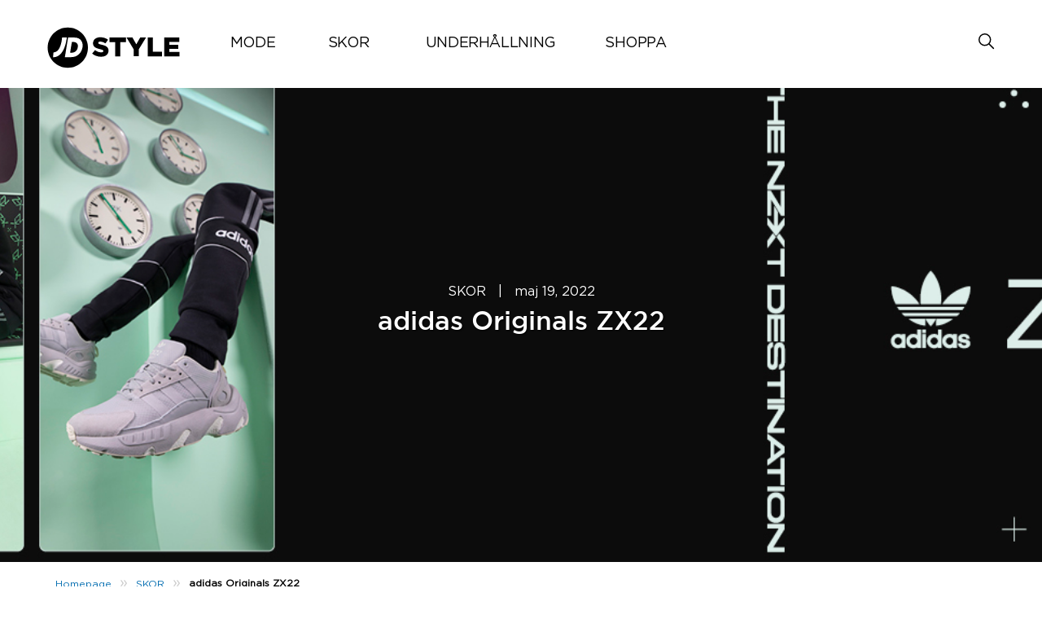

--- FILE ---
content_type: text/html; charset=UTF-8
request_url: https://blog.jdsports.se/adidas-zx22/
body_size: 12311
content:
<!DOCTYPE html>
<html><html lang="sv-SE" class="no-js">
<head><style>img.lazy{min-height:1px}</style><link href="https://jdseblog.s3.eu-west-1.amazonaws.com/wp-content/plugins/w3-total-cache/pub/js/lazyload.min.js.gzip" as="script">
	<meta name="viewport" content="width=device-width, initial-scale=1">
	<meta charset="UTF-8">
	<meta name='robots' content='index, follow, max-image-preview:large, max-snippet:-1, max-video-preview:-1' />
<link rel='preload' href='https://jdseblog.s3.eu-west-1.amazonaws.com/wp-content/themes/jdukblog-optimization/assets/js/owl.carousel.js.gzip?ver=1.0.0' as='script'/>
<link rel='preload' href='https://jdseblog.s3.eu-west-1.amazonaws.com/wp-content/themes/jdukblog-optimization/assets/js/jdsports-blog.js.gzip?ver=1.0.0' as='script'/>
<link rel='preload' href='' as='style'/>
<link rel='preload' href='' as='style'/>
<link rel='preload' href='' as='style'/>
<link rel='preload' href='' as='style'/>
<link rel='preload' href='https://jdseblog.s3.eu-west-1.amazonaws.com/wp-content/themes/jdukblog-optimization/assets/css/owl.carousel.css.gzip' as='style'/>
<link rel='preload' href='https://jdseblog.s3.eu-west-1.amazonaws.com/wp-content/themes/jdukblog-optimization/assets/css/blogstyles.css.gzip?ver=0.1.0' as='style'/>
<link rel='preload' href='https://jdseblog.s3.eu-west-1.amazonaws.com/wp-content/themes/jdukblog-optimization/assets/css/jd_sports_img.css.gzip?ver=0.1.0' as='style'/>
<link rel='preload' href='https://jdseblog.s3.eu-west-1.amazonaws.com/wp-content/themes/jdukblog-optimization/assets/css/blogstyle-responsive.css.gzip' as='style'/>
<link rel='preload' href='https://jdseblog.s3.eu-west-1.amazonaws.com/wp-content/themes/jdukblog-optimization/assets/css/hcofonts.css.gzip' as='style'/>
<link rel='preload' href='https://jdseblog.s3.eu-west-1.amazonaws.com/wp-content/plugins/wp-pagenavi/pagenavi-css.css.gzip?ver=2.70' as='style'/>

	<!-- This site is optimized with the Yoast SEO plugin v26.7 - https://yoast.com/wordpress/plugins/seo/ -->
	<title>adidas Originals ZX22 - JD SE Blog</title>
	<meta name="description" content="adidas Originals har precis släppt deras helt nya ZX22-kollektion. Läs mer om kollektionen och hitta det senaste på JDs hemsida." />
	<link rel="canonical" href="https://blog.jdsports.se/adidas-zx22/" />
	<meta property="og:locale" content="sv_SE" />
	<meta property="og:type" content="article" />
	<meta property="og:title" content="adidas Originals ZX22 - JD SE Blog" />
	<meta property="og:description" content="adidas Originals har precis släppt deras helt nya ZX22-kollektion. Läs mer om kollektionen och hitta det senaste på JDs hemsida." />
	<meta property="og:url" content="https://blog.jdsports.se/adidas-zx22/" />
	<meta property="og:site_name" content="JD SE Blog" />
	<meta property="article:published_time" content="2022-05-19T09:27:57+00:00" />
	<meta property="article:modified_time" content="2022-05-19T09:49:02+00:00" />
	<meta property="og:image" content="https://jdseblog.s3.eu-west-1.amazonaws.com/wp-content/uploads/2022/05/JD-ZX-UK_Blog_Header-Banner_1376x467.jpg" />
	<meta property="og:image:width" content="1376" />
	<meta property="og:image:height" content="467" />
	<meta property="og:image:type" content="image/jpeg" />
	<meta name="author" content="Jonathan" />
	<meta name="twitter:card" content="summary_large_image" />
	<meta name="twitter:label1" content="Skriven av" />
	<meta name="twitter:data1" content="Jonathan" />
	<meta name="twitter:label2" content="Beräknad lästid" />
	<meta name="twitter:data2" content="2 minuter" />
	<script type="application/ld+json" class="yoast-schema-graph">{"@context":"https://schema.org","@graph":[{"@type":"Article","@id":"https://blog.jdsports.se/adidas-zx22/#article","isPartOf":{"@id":"https://blog.jdsports.se/adidas-zx22/"},"author":{"name":"Jonathan","@id":"https://blog.jdsports.se/#/schema/person/07fa199cee62afda24280902f95bd57c"},"headline":"adidas Originals ZX22","datePublished":"2022-05-19T09:27:57+00:00","dateModified":"2022-05-19T09:49:02+00:00","mainEntityOfPage":{"@id":"https://blog.jdsports.se/adidas-zx22/"},"wordCount":177,"commentCount":0,"image":{"@id":"https://blog.jdsports.se/adidas-zx22/#primaryimage"},"thumbnailUrl":"https://jdseblog.s3.eu-west-1.amazonaws.com/wp-content/uploads/2022/05/JD-ZX-UK_Blog_Header-Banner_1376x467.jpg","keywords":["adidas","adidas Originals","adidas skor","adidas sneakers","adidas ZX22","tobi brown","ZX22"],"articleSection":["SKOR"],"inLanguage":"sv-SE","potentialAction":[{"@type":"CommentAction","name":"Comment","target":["https://blog.jdsports.se/adidas-zx22/#respond"]}]},{"@type":"WebPage","@id":"https://blog.jdsports.se/adidas-zx22/","url":"https://blog.jdsports.se/adidas-zx22/","name":"adidas Originals ZX22 - JD SE Blog","isPartOf":{"@id":"https://blog.jdsports.se/#website"},"primaryImageOfPage":{"@id":"https://blog.jdsports.se/adidas-zx22/#primaryimage"},"image":{"@id":"https://blog.jdsports.se/adidas-zx22/#primaryimage"},"thumbnailUrl":"https://jdseblog.s3.eu-west-1.amazonaws.com/wp-content/uploads/2022/05/JD-ZX-UK_Blog_Header-Banner_1376x467.jpg","datePublished":"2022-05-19T09:27:57+00:00","dateModified":"2022-05-19T09:49:02+00:00","author":{"@id":"https://blog.jdsports.se/#/schema/person/07fa199cee62afda24280902f95bd57c"},"description":"adidas Originals har precis släppt deras helt nya ZX22-kollektion. Läs mer om kollektionen och hitta det senaste på JDs hemsida.","breadcrumb":{"@id":"https://blog.jdsports.se/adidas-zx22/#breadcrumb"},"inLanguage":"sv-SE","potentialAction":[{"@type":"ReadAction","target":["https://blog.jdsports.se/adidas-zx22/"]}]},{"@type":"ImageObject","inLanguage":"sv-SE","@id":"https://blog.jdsports.se/adidas-zx22/#primaryimage","url":"https://jdseblog.s3.eu-west-1.amazonaws.com/wp-content/uploads/2022/05/JD-ZX-UK_Blog_Header-Banner_1376x467.jpg","contentUrl":"https://jdseblog.s3.eu-west-1.amazonaws.com/wp-content/uploads/2022/05/JD-ZX-UK_Blog_Header-Banner_1376x467.jpg","width":1376,"height":467},{"@type":"BreadcrumbList","@id":"https://blog.jdsports.se/adidas-zx22/#breadcrumb","itemListElement":[{"@type":"ListItem","position":1,"name":"Home","item":"https://blog.jdsports.se/"},{"@type":"ListItem","position":2,"name":"adidas Originals ZX22"}]},{"@type":"WebSite","@id":"https://blog.jdsports.se/#website","url":"https://blog.jdsports.se/","name":"JD SE Blog","description":"Spana in det senaste inom streetstil! Läs om trendiga sneakers, få modetips och mycket mer på JD Sports blogg.","potentialAction":[{"@type":"SearchAction","target":{"@type":"EntryPoint","urlTemplate":"https://blog.jdsports.se/?s={search_term_string}"},"query-input":{"@type":"PropertyValueSpecification","valueRequired":true,"valueName":"search_term_string"}}],"inLanguage":"sv-SE"},{"@type":"Person","@id":"https://blog.jdsports.se/#/schema/person/07fa199cee62afda24280902f95bd57c","name":"Jonathan","image":{"@type":"ImageObject","inLanguage":"sv-SE","@id":"https://blog.jdsports.se/#/schema/person/image/","url":"https://secure.gravatar.com/avatar/753dcdd001e8b5908eb42c7e7213ce49699ab3f242a00ad94da2c65c9ea9b8d0?s=96&d=mm&r=g","contentUrl":"https://secure.gravatar.com/avatar/753dcdd001e8b5908eb42c7e7213ce49699ab3f242a00ad94da2c65c9ea9b8d0?s=96&d=mm&r=g","caption":"Jonathan"},"url":"https://blog.jdsports.se/author/jonathan-tesfazion/"}]}</script>
	<!-- / Yoast SEO plugin. -->


<link rel="alternate" type="application/rss+xml" title="JD SE Blog &raquo; Kommentarsflöde för adidas Originals ZX22" href="https://blog.jdsports.se/adidas-zx22/feed/" />
<link rel="alternate" title="oEmbed (JSON)" type="application/json+oembed" href="https://blog.jdsports.se/wp-json/oembed/1.0/embed?url=https%3A%2F%2Fblog.jdsports.se%2Fadidas-zx22%2F" />
<link rel="alternate" title="oEmbed (XML)" type="text/xml+oembed" href="https://blog.jdsports.se/wp-json/oembed/1.0/embed?url=https%3A%2F%2Fblog.jdsports.se%2Fadidas-zx22%2F&#038;format=xml" />
<style id='wp-img-auto-sizes-contain-inline-css' type='text/css'>
img:is([sizes=auto i],[sizes^="auto," i]){contain-intrinsic-size:3000px 1500px}
/*# sourceURL=wp-img-auto-sizes-contain-inline-css */
</style>
<style id='wp-emoji-styles-inline-css' type='text/css'>

	img.wp-smiley, img.emoji {
		display: inline !important;
		border: none !important;
		box-shadow: none !important;
		height: 1em !important;
		width: 1em !important;
		margin: 0 0.07em !important;
		vertical-align: -0.1em !important;
		background: none !important;
		padding: 0 !important;
	}
/*# sourceURL=wp-emoji-styles-inline-css */
</style>
<style id='wp-block-library-inline-css' type='text/css'>
:root{--wp-block-synced-color:#7a00df;--wp-block-synced-color--rgb:122,0,223;--wp-bound-block-color:var(--wp-block-synced-color);--wp-editor-canvas-background:#ddd;--wp-admin-theme-color:#007cba;--wp-admin-theme-color--rgb:0,124,186;--wp-admin-theme-color-darker-10:#006ba1;--wp-admin-theme-color-darker-10--rgb:0,107,160.5;--wp-admin-theme-color-darker-20:#005a87;--wp-admin-theme-color-darker-20--rgb:0,90,135;--wp-admin-border-width-focus:2px}@media (min-resolution:192dpi){:root{--wp-admin-border-width-focus:1.5px}}.wp-element-button{cursor:pointer}:root .has-very-light-gray-background-color{background-color:#eee}:root .has-very-dark-gray-background-color{background-color:#313131}:root .has-very-light-gray-color{color:#eee}:root .has-very-dark-gray-color{color:#313131}:root .has-vivid-green-cyan-to-vivid-cyan-blue-gradient-background{background:linear-gradient(135deg,#00d084,#0693e3)}:root .has-purple-crush-gradient-background{background:linear-gradient(135deg,#34e2e4,#4721fb 50%,#ab1dfe)}:root .has-hazy-dawn-gradient-background{background:linear-gradient(135deg,#faaca8,#dad0ec)}:root .has-subdued-olive-gradient-background{background:linear-gradient(135deg,#fafae1,#67a671)}:root .has-atomic-cream-gradient-background{background:linear-gradient(135deg,#fdd79a,#004a59)}:root .has-nightshade-gradient-background{background:linear-gradient(135deg,#330968,#31cdcf)}:root .has-midnight-gradient-background{background:linear-gradient(135deg,#020381,#2874fc)}:root{--wp--preset--font-size--normal:16px;--wp--preset--font-size--huge:42px}.has-regular-font-size{font-size:1em}.has-larger-font-size{font-size:2.625em}.has-normal-font-size{font-size:var(--wp--preset--font-size--normal)}.has-huge-font-size{font-size:var(--wp--preset--font-size--huge)}.has-text-align-center{text-align:center}.has-text-align-left{text-align:left}.has-text-align-right{text-align:right}.has-fit-text{white-space:nowrap!important}#end-resizable-editor-section{display:none}.aligncenter{clear:both}.items-justified-left{justify-content:flex-start}.items-justified-center{justify-content:center}.items-justified-right{justify-content:flex-end}.items-justified-space-between{justify-content:space-between}.screen-reader-text{border:0;clip-path:inset(50%);height:1px;margin:-1px;overflow:hidden;padding:0;position:absolute;width:1px;word-wrap:normal!important}.screen-reader-text:focus{background-color:#ddd;clip-path:none;color:#444;display:block;font-size:1em;height:auto;left:5px;line-height:normal;padding:15px 23px 14px;text-decoration:none;top:5px;width:auto;z-index:100000}html :where(.has-border-color){border-style:solid}html :where([style*=border-top-color]){border-top-style:solid}html :where([style*=border-right-color]){border-right-style:solid}html :where([style*=border-bottom-color]){border-bottom-style:solid}html :where([style*=border-left-color]){border-left-style:solid}html :where([style*=border-width]){border-style:solid}html :where([style*=border-top-width]){border-top-style:solid}html :where([style*=border-right-width]){border-right-style:solid}html :where([style*=border-bottom-width]){border-bottom-style:solid}html :where([style*=border-left-width]){border-left-style:solid}html :where(img[class*=wp-image-]){height:auto;max-width:100%}:where(figure){margin:0 0 1em}html :where(.is-position-sticky){--wp-admin--admin-bar--position-offset:var(--wp-admin--admin-bar--height,0px)}@media screen and (max-width:600px){html :where(.is-position-sticky){--wp-admin--admin-bar--position-offset:0px}}
/*wp_block_styles_on_demand_placeholder:696f98e7b9152*/
/*# sourceURL=wp-block-library-inline-css */
</style>
<style id='classic-theme-styles-inline-css' type='text/css'>
/*! This file is auto-generated */
.wp-block-button__link{color:#fff;background-color:#32373c;border-radius:9999px;box-shadow:none;text-decoration:none;padding:calc(.667em + 2px) calc(1.333em + 2px);font-size:1.125em}.wp-block-file__button{background:#32373c;color:#fff;text-decoration:none}
/*# sourceURL=https://jdseblog.s3.eu-west-1.amazonaws.com/wp-includes/css/classic-themes.min.css.gzip */
</style>
<link rel='stylesheet' id='owl-carousel-css' href='https://jdseblog.s3.eu-west-1.amazonaws.com/wp-content/themes/jdukblog-optimization/assets/css/owl.carousel.css.gzip?ver=6.9' type='text/css' media='all' />
<link rel='stylesheet' id='blogstyles-css' href='https://jdseblog.s3.eu-west-1.amazonaws.com/wp-content/themes/jdukblog-optimization/assets/css/blogstyles.css.gzip?ver=0.1.0' type='text/css' media='all' />
<link rel='stylesheet' id='jd-sports-img-css' href='https://jdseblog.s3.eu-west-1.amazonaws.com/wp-content/themes/jdukblog-optimization/assets/css/jd_sports_img.css.gzip?ver=0.1.0' type='text/css' media='all' />
<link rel='stylesheet' id='blogstyle-responsive-css' href='https://jdseblog.s3.eu-west-1.amazonaws.com/wp-content/themes/jdukblog-optimization/assets/css/blogstyle-responsive.css.gzip?ver=6.9' type='text/css' media='all' />
<link rel='stylesheet' id='hcofonts-css' href='https://jdseblog.s3.eu-west-1.amazonaws.com/wp-content/themes/jdukblog-optimization/assets/css/hcofonts.css.gzip?ver=6.9' type='text/css' media='all' />
<link rel='stylesheet' id='wp-pagenavi-css' href='https://jdseblog.s3.eu-west-1.amazonaws.com/wp-content/plugins/wp-pagenavi/pagenavi-css.css.gzip?ver=2.70' type='text/css' media='all' />
<script type="text/javascript" src="https://jdseblog.s3.eu-west-1.amazonaws.com/wp-includes/js/jquery/jquery.min.js.gzip?ver=3.7.1" id="jquery-core-js"></script>
<script type="text/javascript" src="https://jdseblog.s3.eu-west-1.amazonaws.com/wp-includes/js/jquery/jquery-migrate.min.js.gzip?ver=3.4.1" id="jquery-migrate-js"></script>
<link rel="https://api.w.org/" href="https://blog.jdsports.se/wp-json/" /><link rel="alternate" title="JSON" type="application/json" href="https://blog.jdsports.se/wp-json/wp/v2/posts/3868" /><link rel="EditURI" type="application/rsd+xml" title="RSD" href="https://blog.jdsports.se/xmlrpc.php?rsd" />
<meta name="generator" content="WordPress 6.9" />
<link rel='shortlink' href='https://blog.jdsports.se/?p=3868' />

		<!-- GA Google Analytics @ https://m0n.co/ga -->
		<script async src="https://www.googletagmanager.com/gtag/js?id=G-6BL9BG9KNQ"></script>
		<script>
			window.dataLayer = window.dataLayer || [];
			function gtag(){dataLayer.push(arguments);}
			gtag('js', new Date());
			gtag('config', 'G-6BL9BG9KNQ');
		</script>

	<link rel="icon" href="https://jdseblog.s3.eu-west-1.amazonaws.com/wp-content/uploads/2022/07/favicon-192x192-1.png" sizes="32x32" />
<link rel="icon" href="https://jdseblog.s3.eu-west-1.amazonaws.com/wp-content/uploads/2022/07/favicon-192x192-1.png" sizes="192x192" />
<link rel="apple-touch-icon" href="https://jdseblog.s3.eu-west-1.amazonaws.com/wp-content/uploads/2022/07/favicon-192x192-1.png" />
<meta name="msapplication-TileImage" content="https://jdseblog.s3.eu-west-1.amazonaws.com/wp-content/uploads/2022/07/favicon-192x192-1.png" />
 
</head>
<body class="wp-singular post-template-default single single-post postid-3868 single-format-standard wp-theme-jdukblog-optimization">
<div class="blog-headsec">
                <div class="blog-inner-headsec"><div class="logosec"><a href="https://blog.jdsports.se/"><svg version="1.1" id="Layer_6" xmlns="http://www.w3.org/2282828/svg" xmlns:xlink="http://www.w3.org/1999/xlink" x="0px" y="0px" viewBox="0 0 217.3 68.4" style="enable-background:new 0 0 217.3 68.4;" xml:space="preserve">
				<style type="text/css">
				.st5{fill:#000000;}
				</style>
				<g>
					<g>
						<g>
							<g>
								<path class="st6" d="M66.7,34.2c0,18.2-14.8,33-33,33c-18.2,0-33-14.8-33-33c0-18.2,14.8-33,33-33C52,1.2,66.7,16,66.7,34.2" style="
    /* fill: #BBBBBB; */
"></path>
								<path class="st_5" d="M32.1,17.7h-7.8c0,0-1.3,24.2-14,24.2l-0.8,7.8C9.4,49.7,27.6,53,32.1,17.7" style="
    fill: #fff;
"></path>
								<path class="st_5" d="M45,17.7H34.2l-5.3,32h10.9c10.3,0,16.7-8,18-16C59.1,25.7,55.3,17.7,45,17.7 M50.1,33.7
									c-1.8,10.5-12.6,8.7-12.6,8.7l2.9-17.5C40.3,24.9,51.9,23.4,50.1,33.7" style="
    fill: #fff;
"></path>
							</g>
						</g>
					</g>
					<g>
						<path class="st5" d="M73.6,43.9l4.7-5.7c3.1,2.4,6.4,3.7,10,3.7c2.3,0,3.6-0.8,3.6-2.1v-0.1c0-1.3-1-2-5.2-3C80.1,35.2,75,33.3,75,27.1V27
							c0-5.7,4.5-9.8,11.9-9.8c5.2,0,9.3,1.4,12.7,4.1l-4.3,6c-2.8-2-5.9-3-8.6-3c-2.1,0-3.1,0.8-3.1,2v0.1c0,1.4,1.1,2,5.4,3
							c7,1.5,11.4,3.8,11.4,9.6v0.1c0,6.3-5,10-12.4,10C82.5,49,77.4,47.2,73.6,43.9z"></path>
						<path class="st5" d="M111.2,25.1H102v-7.5h26.9v7.5h-9.2v23.3h-8.5V25.1z"></path>
						<path class="st5" d="M141.6,36.9l-11.7-19.3h9.7l6.3,11.2l6.4-11.2h9.5l-11.7,19.1v11.6h-8.5V36.9z"></path>
						<path class="st5" d="M164.5,17.7h8.5V41h14.9v7.5h-23.4V17.7z"></path>
						<path class="st5" d="M191.6,17.7h24.8v7.2H200v4.7h14.8v6.7H200v4.9h16.5v7.3h-25V17.7z"></path>
					</g>
				</g>
				</svg></a></div><div class="navsec" id="navigation">
                      <div class="menus"><ul id="menu" class=""><li id="menu-item-4003" class="menu-item menu-item-type-taxonomy menu-item-object-category menu-item-has-children menu-item-4003"><a href="https://blog.jdsports.se/category/mode/">MODE</a>
<ul class="sub-menu">
	<li id="menu-item-4013" class="menu-item menu-item-type-sidebar menu-item-object-jdukblog-optimization menu-item-4013"><div class="menuizer-container  menuizer-stack-vertical"><div class="nav-panel-container"><div class="nav-inner-container"><a href="https://blog.jdsports.se/only-at-jd-exklusivt-streetwear/"><img class="lazy" src="data:image/svg+xml,%3Csvg%20xmlns='http://www.w3.org/2000/svg'%20viewBox='0%200%201632%201632'%3E%3C/svg%3E" data-src="https://jdseblog.s3.eu-west-1.amazonaws.com/wp-content/uploads/2025/01/Blog_Thumbnail_816x816-1.jpg"><p class="nav-panel-title">MODE | <span>januari 20, 2025</span></p>
			                        <p class="nav-panel-info">Only At JD: Exklusivt streetwear</p>
			                    </a><a href="https://blog.jdsports.se/en-tid-for-familjen-julen-24/"><img class="lazy" src="data:image/svg+xml,%3Csvg%20xmlns='http://www.w3.org/2000/svg'%20viewBox='0%200%201632%201632'%3E%3C/svg%3E" data-src="https://jdseblog.s3.eu-west-1.amazonaws.com/wp-content/uploads/2024/11/Blog_Thumbnail_816x816-1.jpg"><p class="nav-panel-title">MODE | <span>november 15, 2024</span></p>
			                        <p class="nav-panel-info">En tid för familjen: Julen ’24</p>
			                    </a><a href="https://blog.jdsports.se/en-ny-vag-av-streetwear/"><img class="lazy" src="data:image/svg+xml,%3Csvg%20xmlns='http://www.w3.org/2000/svg'%20viewBox='0%200%20816%20816'%3E%3C/svg%3E" data-src="https://jdseblog.s3.eu-west-1.amazonaws.com/wp-content/uploads/2024/05/Blog_Thumbnail_816x816-1.jpg"><p class="nav-panel-title">MODE | <span>maj 16, 2024</span></p>
			                        <p class="nav-panel-info">En ny våg av streetwear</p>
			                    </a><a href="https://blog.jdsports.se/make-moves-med-mercier/"><img class="lazy" src="data:image/svg+xml,%3Csvg%20xmlns='http://www.w3.org/2000/svg'%20viewBox='0%200%201632%201632'%3E%3C/svg%3E" data-src="https://jdseblog.s3.eu-west-1.amazonaws.com/wp-content/uploads/2024/02/Blog_Thumbnail_816x816-1.jpg"><p class="nav-panel-title">MODE | <span>februari 13, 2024</span></p>
			                        <p class="nav-panel-info">Make moves med Mercier</p>
			                    </a></div></div></div></li>
</ul>
</li>
<li id="menu-item-4002" class="menu-item menu-item-type-taxonomy menu-item-object-category current-post-ancestor current-menu-parent current-post-parent menu-item-has-children menu-item-4002"><a href="https://blog.jdsports.se/category/skor/">SKOR</a>
<ul class="sub-menu">
	<li id="menu-item-4014" class="menu-item menu-item-type-sidebar menu-item-object-jdukblog-optimization menu-item-4014"><div class="menuizer-container  menuizer-stack-vertical"><div class="nav-panel-container"><div class="nav-inner-container"><a href="https://blog.jdsports.se/only-at-jd-exklusivt-streetwear/"><img class="lazy" src="data:image/svg+xml,%3Csvg%20xmlns='http://www.w3.org/2000/svg'%20viewBox='0%200%201632%201632'%3E%3C/svg%3E" data-src="https://jdseblog.s3.eu-west-1.amazonaws.com/wp-content/uploads/2025/01/Blog_Thumbnail_816x816-1.jpg"><p class="nav-panel-title">MODE | <span>januari 20, 2025</span></p>
			                        <p class="nav-panel-info">Only At JD: Exklusivt streetwear</p>
			                    </a><a href="https://blog.jdsports.se/en-ny-vag-av-streetwear/"><img class="lazy" src="data:image/svg+xml,%3Csvg%20xmlns='http://www.w3.org/2000/svg'%20viewBox='0%200%20816%20816'%3E%3C/svg%3E" data-src="https://jdseblog.s3.eu-west-1.amazonaws.com/wp-content/uploads/2024/05/Blog_Thumbnail_816x816-1.jpg"><p class="nav-panel-title">MODE | <span>maj 16, 2024</span></p>
			                        <p class="nav-panel-info">En ny våg av streetwear</p>
			                    </a><a href="https://blog.jdsports.se/move-big/"><img class="lazy" src="data:image/svg+xml,%3Csvg%20xmlns='http://www.w3.org/2000/svg'%20viewBox='0%200%201632%201632'%3E%3C/svg%3E" data-src="https://jdseblog.s3.eu-west-1.amazonaws.com/wp-content/uploads/2024/01/Blog_Thumbnail_816x816_HOME.jpg"><p class="nav-panel-title">MODE | <span>januari 10, 2024</span></p>
			                        <p class="nav-panel-info">2024: dags att move big!</p>
			                    </a><a href="https://blog.jdsports.se/styla-dr-martens/"><img class="lazy" src="data:image/svg+xml,%3Csvg%20xmlns='http://www.w3.org/2000/svg'%20viewBox='0%200%201632%201632'%3E%3C/svg%3E" data-src="https://jdseblog.s3.eu-west-1.amazonaws.com/wp-content/uploads/2023/11/Blog_Thumbnail_816x816-1.jpg"><p class="nav-panel-title">SKOR | <span>november 27, 2023</span></p>
			                        <p class="nav-panel-info">Så stylar du dina Dr Martens i vinter</p>
			                    </a></div></div></div></li>
</ul>
</li>
<li id="menu-item-4004" class="menu-item menu-item-type-taxonomy menu-item-object-category menu-item-has-children menu-item-4004"><a href="https://blog.jdsports.se/category/underhallning/">UNDERHÅLLNING</a>
<ul class="sub-menu">
	<li id="menu-item-4015" class="menu-item menu-item-type-sidebar menu-item-object-jdukblog-optimization menu-item-4015"><div class="menuizer-container  menuizer-stack-vertical"><div class="nav-panel-container"><div class="nav-inner-container"><a href="https://blog.jdsports.se/forever-forward-julen-2023/"><img class="lazy" src="data:image/svg+xml,%3Csvg%20xmlns='http://www.w3.org/2000/svg'%20viewBox='0%200%201632%201632'%3E%3C/svg%3E" data-src="https://jdseblog.s3.eu-west-1.amazonaws.com/wp-content/uploads/2023/11/Blog_Thumbnail_816x816.jpg"><p class="nav-panel-title">MODE | <span>november 13, 2023</span></p>
			                        <p class="nav-panel-info">Forever Forward: Julen 2023</p>
			                    </a><a href="https://blog.jdsports.se/vad-ar-crossfit/"><img class="lazy" src="data:image/svg+xml,%3Csvg%20xmlns='http://www.w3.org/2000/svg'%20viewBox='0%200%20816%20816'%3E%3C/svg%3E" data-src="https://jdseblog.s3.eu-west-1.amazonaws.com/wp-content/uploads/2023/02/crossfit-thumbnail.jpg"><p class="nav-panel-title">UNDERHÅLLNING | <span>februari 13, 2023</span></p>
			                        <p class="nav-panel-info">Vad är CrossFit?</p>
			                    </a><a href="https://blog.jdsports.se/fotbolls-em-2022/"><img class="lazy" src="data:image/svg+xml,%3Csvg%20xmlns='http://www.w3.org/2000/svg'%20viewBox='0%200%20410%20307'%3E%3C/svg%3E" data-src="https://jdseblog.s3.eu-west-1.amazonaws.com/wp-content/uploads/2022/06/Dam_EM_Thumbnail_02.jpg"><p class="nav-panel-title">UNDERHÅLLNING | <span>juni 28, 2022</span></p>
			                        <p class="nav-panel-info">Fotbolls-EM 2022: evolutionen av damfotboll</p>
			                    </a><a href="https://blog.jdsports.se/pade-vs-tennis/"><img class="lazy" src="data:image/svg+xml,%3Csvg%20xmlns='http://www.w3.org/2000/svg'%20viewBox='0%200%20410%20307'%3E%3C/svg%3E" data-src="https://jdseblog.s3.eu-west-1.amazonaws.com/wp-content/uploads/2022/06/thumbnail.jpg"><p class="nav-panel-title">UNDERHÅLLNING | <span>juni 2, 2022</span></p>
			                        <p class="nav-panel-info">Padel vs tennis &#8211; vad är skillnaden?</p>
			                    </a></div></div></div></li>
</ul>
</li>
<li id="menu-item-4005" class="menu-item menu-item-type-custom menu-item-object-custom menu-item-home menu-item-has-children menu-item-4005"><a href="https://blog.jdsports.se/">SHOPPA</a>
<ul class="sub-menu">
	<li id="menu-item-4012" class="menu-item menu-item-type-sidebar menu-item-object-jdukblog-optimization menu-item-4012"><div class="menuizer-container  menuizer-stack-vertical"><div class="nav-panel-container"><div class="nav-inner-container"><a href="https://blog.jdsports.se/only-at-jd-exklusivt-streetwear/"><img class="lazy" src="data:image/svg+xml,%3Csvg%20xmlns='http://www.w3.org/2000/svg'%20viewBox='0%200%201632%201632'%3E%3C/svg%3E" data-src="https://jdseblog.s3.eu-west-1.amazonaws.com/wp-content/uploads/2025/01/Blog_Thumbnail_816x816-1.jpg"><p class="nav-panel-title">MODE | <span>januari 20, 2025</span></p>
			                        <p class="nav-panel-info">Only At JD: Exklusivt streetwear</p>
			                    </a><a href="https://blog.jdsports.se/en-tid-for-familjen-julen-24/"><img class="lazy" src="data:image/svg+xml,%3Csvg%20xmlns='http://www.w3.org/2000/svg'%20viewBox='0%200%201632%201632'%3E%3C/svg%3E" data-src="https://jdseblog.s3.eu-west-1.amazonaws.com/wp-content/uploads/2024/11/Blog_Thumbnail_816x816-1.jpg"><p class="nav-panel-title">MODE | <span>november 15, 2024</span></p>
			                        <p class="nav-panel-info">En tid för familjen: Julen ’24</p>
			                    </a><a href="https://blog.jdsports.se/en-ny-vag-av-streetwear/"><img class="lazy" src="data:image/svg+xml,%3Csvg%20xmlns='http://www.w3.org/2000/svg'%20viewBox='0%200%20816%20816'%3E%3C/svg%3E" data-src="https://jdseblog.s3.eu-west-1.amazonaws.com/wp-content/uploads/2024/05/Blog_Thumbnail_816x816-1.jpg"><p class="nav-panel-title">MODE | <span>maj 16, 2024</span></p>
			                        <p class="nav-panel-info">En ny våg av streetwear</p>
			                    </a><a href="https://blog.jdsports.se/make-moves-med-mercier/"><img class="lazy" src="data:image/svg+xml,%3Csvg%20xmlns='http://www.w3.org/2000/svg'%20viewBox='0%200%201632%201632'%3E%3C/svg%3E" data-src="https://jdseblog.s3.eu-west-1.amazonaws.com/wp-content/uploads/2024/02/Blog_Thumbnail_816x816-1.jpg"><p class="nav-panel-title">MODE | <span>februari 13, 2024</span></p>
			                        <p class="nav-panel-info">Make moves med Mercier</p>
			                    </a></div></div></div></li>
</ul>
</li>
</ul><div class="m-menu-socialsec">
            <ul><li><a href="https://www.facebook.com/jdsportssverige" class="facebook" id="facebook" target=&quot;_blank&quot;><img src="data:image/svg+xml,%3Csvg%20xmlns='http://www.w3.org/2000/svg'%20viewBox='0%200%201%201'%3E%3C/svg%3E" data-src="https://jdseblog.s3.eu-west-1.amazonaws.com/wp-content/themes/jdukblog-optimization/assets/images/jdsports-facebook.png" alt="facebook"   class=" lazy"></a></li><li><a href="https://www.instagram.com/jdsportsse/" class="instagram" id="instagram" target=&quot;_blank&quot;><img src="data:image/svg+xml,%3Csvg%20xmlns='http://www.w3.org/2000/svg'%20viewBox='0%200%201%201'%3E%3C/svg%3E" data-src="https://jdseblog.s3.eu-west-1.amazonaws.com/wp-content/themes/jdukblog-optimization/assets/images/jdsports-instagram.png" alt="instagram"   class=" lazy"></a></li><li><a href="https://twitter.com/JDSportsSE" class="twitter" id="twitter" target=&quot;_blank&quot;><img src="data:image/svg+xml,%3Csvg%20xmlns='http://www.w3.org/2000/svg'%20viewBox='0%200%201%201'%3E%3C/svg%3E" data-src="https://jdseblog.s3.eu-west-1.amazonaws.com/wp-content/themes/jdukblog-optimization/assets/images/jdsports-twitter.png" alt="twitter"   class=" lazy"></a></li></ul>
          </div></div><div class="mobile-close-button" id="mobile_menu_close"><img src="data:image/svg+xml,%3Csvg%20xmlns='http://www.w3.org/2000/svg'%20viewBox='0%200%201%201'%3E%3C/svg%3E" data-src="https://jdseblog.s3.eu-west-1.amazonaws.com/wp-content/themes/jdukblog-optimization/assets/images/jd-sports-close-icon.png" alt="jdsports-close-image"   class=" lazy"></div></div><div class="top-searchsec"><a href="javascript:;" class="" id="header-search-icon" ><img src="data:image/svg+xml,%3Csvg%20xmlns='http://www.w3.org/2000/svg'%20viewBox='0%200%201%201'%3E%3C/svg%3E" data-src="https://jdseblog.s3.eu-west-1.amazonaws.com/wp-content/themes/jdukblog-optimization/assets/images/jd-sports-search-icon.png" alt="jdsports-search-image"   class=" lazy"></a></div><form role="search" method="get" id="searchform" action="https://blog.jdsports.se/">
              <div class="search-hoversec" id="header-search-part">
                    <div class="search-container">
                          <a class="serach-result-btn" href="javascript:;">
                              <img class="lazy" src="data:image/svg+xml,%3Csvg%20xmlns='http://www.w3.org/2000/svg'%20viewBox='0%200%201%201'%3E%3C/svg%3E" data-src="https://i8.amplience.net/i/jpl/group-1069-40c89e8786c82133b0faf32857a9133e?qlt=80">
                          </a>
                        <div class="searchinput">
                            <input type="text" value="" name="s" id="s" placeholder="What are you looking for?"/>
                        </div>
                          <div class="searchtwoicons">             
                              <a href="javascript:;" id="header-search-close">
                                  <svg version="1.1" id="Layer_3" xmlns="http://www.w3.org/2000/svg" xmlns:xlink="http://www.w3.org/1999/xlink" x="0px" y="0px" viewBox="0 0 46 46" style="enable-background:new 0 0 46 46;" xml:space="preserve">
                                    <style type="text/css">
                                        .st2{fill:#FFFFFF;}
                                        .st1{fill:#BBBBBB;}
                                    </style>
                                    <polygon points="44,4 42,2 23,21 4,2 2,4 21,23 2,42 4,44 23,25 42,44 44,42 25,23 "></polygon>
                                  </svg>
                              </a>
                          </div>
                    </div>
              </div>
            </form></div><div class="mobile-menuicon"><a href="javascript:;" class="" id="mobile_menu_icon" ><img src="data:image/svg+xml,%3Csvg%20xmlns='http://www.w3.org/2000/svg'%20viewBox='0%200%201%201'%3E%3C/svg%3E" data-src="https://jdseblog.s3.eu-west-1.amazonaws.com/wp-content/themes/jdukblog-optimization/assets/images/jd-sports-hamburger-icon.png" alt="jdsports-hamburger-image"   class=" lazy"></a></div></div><div class="hero-imgsec"><picture>
											  <source data-srcset="" media="(max-width: 767px)">
											  <img class="lazy" src="data:image/svg+xml,%3Csvg%20xmlns='http://www.w3.org/2000/svg'%20viewBox='0%200%201376%20467'%3E%3C/svg%3E" data-src="https://jdseblog.s3.eu-west-1.amazonaws.com/wp-content/uploads/2022/05/JD-ZX-UK_Blog_Header-Banner_1376x467.jpg" alt="featured-image">
											</picture><div class="hero-img-content">
											   
												<p><a href="https://blog.jdsports.se/category/skor/">SKOR</a><span> | </span>maj 19, 2022</p><h1>adidas Originals ZX22</h1>
									    </div>
						</div>			
			<div class="mainbody post-template">
				<div class="breadcrumb"><ul id="breadcrumbs" class="breadcrumbs"><li class="item-home"><a class="bread-link bread-home" href="https://blog.jdsports.se" title="Homepage">Homepage</a></li><li class="separator separator-home"> &nbsp;&nbsp;&#187;&nbsp;&nbsp </li><li class="item-cat"><a href="https://blog.jdsports.se/category/skor/">SKOR</a></li><li class="separator"> &nbsp;&nbsp;&#187;&nbsp;&nbsp </li><li class="item-current item-3868"><strong class="bread-current bread-3868" title="adidas Originals ZX22">adidas Originals ZX22</strong></li></ul></div>
			   
<p>Behöver du uppdatera din sneakerssamling? We got you! adidas Originals har precis släppt deras helt nya ZX22-kollektion.</p>



<p>Du hörde rätt. BOOST-teknologin är tillbaka och denna gång i adidas nya ZX line-up för både herr och junior. Vi tar oss en titt!</p>



<figure class="wp-block-image size-large"><img fetchpriority="high" decoding="async" width="1024" height="525" src="data:image/svg+xml,%3Csvg%20xmlns='http://www.w3.org/2000/svg'%20viewBox='0%200%201024%20525'%3E%3C/svg%3E" data-src="https://jdseblog.s3.eu-west-1.amazonaws.com/wp-content/uploads/2022/05/JD-ZX-UK_Blog_Infeed_1366x700-1024x525.jpg" alt="" class="wp-image-3880 lazy" data-srcset="https://jdseblog.s3.eu-west-1.amazonaws.com/wp-content/uploads/2022/05/JD-ZX-UK_Blog_Infeed_1366x700-1024x525.jpg 1024w, https://jdseblog.s3.eu-west-1.amazonaws.com/wp-content/uploads/2022/05/JD-ZX-UK_Blog_Infeed_1366x700-300x154.jpg 300w, https://jdseblog.s3.eu-west-1.amazonaws.com/wp-content/uploads/2022/05/JD-ZX-UK_Blog_Infeed_1366x700-768x394.jpg 768w, https://jdseblog.s3.eu-west-1.amazonaws.com/wp-content/uploads/2022/05/JD-ZX-UK_Blog_Infeed_1366x700.jpg 1366w" data-sizes="(max-width: 1024px) 100vw, 1024px" /></figure>



<p></p>



<h3 class="wp-block-heading"><strong>adidas Originals ZX22 &#8211; skon från framtiden</strong></h3>



<p>JD- och Youtube-stjärnan Tobi Brown är ahead of the game och har redan flexat ett par ZX22.&nbsp;</p>



<p>ZX22 har en JET BOOST drop-in och EVA-mellansula samt en yttersula i gummi som greppar varenda steg. 25% av skons ventilerande ovandel i mesh och mocka består av 50% återvunnet material. Öglan vid hälen gör skon enkel att ta på och självklart reppas adidas både med Trefoil-loggan och ZX22 på plösen samt 3-Stripes på sidan!</p>



<figure class="wp-block-image size-large"><img decoding="async" width="1024" height="576" src="data:image/svg+xml,%3Csvg%20xmlns='http://www.w3.org/2000/svg'%20viewBox='0%200%201024%20576'%3E%3C/svg%3E" data-src="https://jdseblog.s3.eu-west-1.amazonaws.com/wp-content/uploads/2022/05/JD-ZX-UK_Social-Twitter-Post_1920x1080-5-1024x576.jpg" alt="" class="wp-image-3870 lazy" data-srcset="https://jdseblog.s3.eu-west-1.amazonaws.com/wp-content/uploads/2022/05/JD-ZX-UK_Social-Twitter-Post_1920x1080-5-1024x576.jpg 1024w, https://jdseblog.s3.eu-west-1.amazonaws.com/wp-content/uploads/2022/05/JD-ZX-UK_Social-Twitter-Post_1920x1080-5-300x169.jpg 300w, https://jdseblog.s3.eu-west-1.amazonaws.com/wp-content/uploads/2022/05/JD-ZX-UK_Social-Twitter-Post_1920x1080-5-768x432.jpg 768w, https://jdseblog.s3.eu-west-1.amazonaws.com/wp-content/uploads/2022/05/JD-ZX-UK_Social-Twitter-Post_1920x1080-5-1536x864.jpg 1536w, https://jdseblog.s3.eu-west-1.amazonaws.com/wp-content/uploads/2022/05/JD-ZX-UK_Social-Twitter-Post_1920x1080-5.jpg 1920w" data-sizes="(max-width: 1024px) 100vw, 1024px" /></figure>



<p></p>



<h3 class="wp-block-heading"><strong>Redo för ZX22? 🚀</strong></h3>



<p>Oavsett om du ska reppa dem on a daily eller spara till ett specifikt tillfälle så är det ZX22 du behöver. Spana in alla ZX22 i olika färger hos JD här!</p>
			    <div class="more-article-mainsec">
			   	    				        	<div class="more-article-leftsec">
					        	<h2>More Articles Like This</h2>
				        		<div class="two-blocks single_post_owl owl-carousel owl-theme">
					            						            			<div class="blocksec item">
					               				<a href="https://blog.jdsports.se/only-at-jd-exklusivt-streetwear/">
					               					<picture>
					               									                           <source data-srcset="https://jdseblog.s3.eu-west-1.amazonaws.com/wp-content/uploads/2025/01/Blog_Mobile_360x525-1.jpg" media="(max-width: 767px)">
					                           						                            <img class="lazy" src="data:image/svg+xml,%3Csvg%20xmlns='http://www.w3.org/2000/svg'%20viewBox='0%200%201632%201632'%3E%3C/svg%3E" data-src="https://jdseblog.s3.eu-west-1.amazonaws.com/wp-content/uploads/2025/01/Blog_Thumbnail_816x816-1.jpg">
					                            </picture>
					                  				
					                  				</a>
					                  				<p><a href="https://blog.jdsports.se/category/skor/">SKOR</a><span> | </span>januari 20, 2025</p> 
					                  				<a href="https://blog.jdsports.se/only-at-jd-exklusivt-streetwear/"><h3>Only At JD: Exklusivt streetwear</h3></a>
					               				
					            			</div>
					            						            			<div class="blocksec item">
					               				<a href="https://blog.jdsports.se/en-ny-vag-av-streetwear/">
					               					<picture>
					               									                           <source data-srcset="https://jdseblog.s3.eu-west-1.amazonaws.com/wp-content/uploads/2024/05/Blog_Mobile_360x525-1.jpg" media="(max-width: 767px)">
					                           						                            <img class="lazy" src="data:image/svg+xml,%3Csvg%20xmlns='http://www.w3.org/2000/svg'%20viewBox='0%200%20816%20816'%3E%3C/svg%3E" data-src="https://jdseblog.s3.eu-west-1.amazonaws.com/wp-content/uploads/2024/05/Blog_Thumbnail_816x816-1.jpg">
					                            </picture>
					                  				
					                  				</a>
					                  				<p><a href="https://blog.jdsports.se/category/skor/">SKOR</a><span> | </span>maj 16, 2024</p> 
					                  				<a href="https://blog.jdsports.se/en-ny-vag-av-streetwear/"><h3>En ny våg av streetwear</h3></a>
					               				
					            			</div>
					            						            			<div class="blocksec item">
					               				<a href="https://blog.jdsports.se/move-big/">
					               					<picture>
					               									                           <source data-srcset="https://jdseblog.s3.eu-west-1.amazonaws.com/wp-content/uploads/2024/01/Blog_Mobile_360x525_HOME.jpg" media="(max-width: 767px)">
					                           						                            <img class="lazy" src="data:image/svg+xml,%3Csvg%20xmlns='http://www.w3.org/2000/svg'%20viewBox='0%200%201632%201632'%3E%3C/svg%3E" data-src="https://jdseblog.s3.eu-west-1.amazonaws.com/wp-content/uploads/2024/01/Blog_Thumbnail_816x816_HOME.jpg">
					                            </picture>
					                  				
					                  				</a>
					                  				<p><a href="https://blog.jdsports.se/category/skor/">SKOR</a><span> | </span>januari 10, 2024</p> 
					                  				<a href="https://blog.jdsports.se/move-big/"><h3>2024: dags att move big!</h3></a>
					               				
					            			</div>
					            						            			<div class="blocksec item">
					               				<a href="https://blog.jdsports.se/styla-dr-martens/">
					               					<picture>
					               									                           <source data-srcset="https://jdseblog.s3.eu-west-1.amazonaws.com/wp-content/uploads/2023/11/Blog_Mobile_360x525-1.jpg" media="(max-width: 767px)">
					                           						                            <img class="lazy" src="data:image/svg+xml,%3Csvg%20xmlns='http://www.w3.org/2000/svg'%20viewBox='0%200%201632%201632'%3E%3C/svg%3E" data-src="https://jdseblog.s3.eu-west-1.amazonaws.com/wp-content/uploads/2023/11/Blog_Thumbnail_816x816-1.jpg">
					                            </picture>
					                  				
					                  				</a>
					                  				<p><a href="https://blog.jdsports.se/category/skor/">SKOR</a><span> | </span>november 27, 2023</p> 
					                  				<a href="https://blog.jdsports.se/styla-dr-martens/"><h3>Så stylar du dina Dr Martens i vinter</h3></a>
					               				
					            			</div>
					            						            			<div class="blocksec item">
					               				<a href="https://blog.jdsports.se/forever-forward-julen-2023/">
					               					<picture>
					               									                           <source data-srcset="https://jdseblog.s3.eu-west-1.amazonaws.com/wp-content/uploads/2023/11/Blog_Mobile_360x525.jpg" media="(max-width: 767px)">
					                           						                            <img class="lazy" src="data:image/svg+xml,%3Csvg%20xmlns='http://www.w3.org/2000/svg'%20viewBox='0%200%201632%201632'%3E%3C/svg%3E" data-src="https://jdseblog.s3.eu-west-1.amazonaws.com/wp-content/uploads/2023/11/Blog_Thumbnail_816x816.jpg">
					                            </picture>
					                  				
					                  				</a>
					                  				<p><a href="https://blog.jdsports.se/category/underhallning/">UNDERHÅLLNING</a><span> | </span>november 13, 2023</p> 
					                  				<a href="https://blog.jdsports.se/forever-forward-julen-2023/"><h3>Forever Forward: Julen 2023</h3></a>
					               				
					            			</div>
					            						            			<div class="blocksec item">
					               				<a href="https://blog.jdsports.se/sommarens-snyggaste-festivaloutfits/">
					               					<picture>
					               									                           <source data-srcset="https://jdseblog.s3.eu-west-1.amazonaws.com/wp-content/uploads/2022/07/Blog_Mobile_360x525.jpg" media="(max-width: 767px)">
					                           						                            <img class="lazy" src="data:image/svg+xml,%3Csvg%20xmlns='http://www.w3.org/2000/svg'%20viewBox='0%200%201632%201632'%3E%3C/svg%3E" data-src="https://jdseblog.s3.eu-west-1.amazonaws.com/wp-content/uploads/2022/07/Blog_Thumbnail_816x816.jpg">
					                            </picture>
					                  				
					                  				</a>
					                  				<p><a href="https://blog.jdsports.se/category/skor/">SKOR</a><span> | </span>juli 7, 2023</p> 
					                  				<a href="https://blog.jdsports.se/sommarens-snyggaste-festivaloutfits/"><h3>Sommarens bästa festivaloutfits</h3></a>
					               				
					            			</div>
					            						            			<div class="blocksec item">
					               				<a href="https://blog.jdsports.se/skona-tofflor/">
					               					<picture>
					               									                           <source data-srcset="https://jdseblog.s3.eu-west-1.amazonaws.com/wp-content/uploads/2022/06/Sandals-Mobile.jpg" media="(max-width: 767px)">
					                           						                            <img class="lazy" src="data:image/svg+xml,%3Csvg%20xmlns='http://www.w3.org/2000/svg'%20viewBox='0%200%20816%20816'%3E%3C/svg%3E" data-src="https://jdseblog.s3.eu-west-1.amazonaws.com/wp-content/uploads/2022/06/Sandals-Thumbnail.jpg">
					                            </picture>
					                  				
					                  				</a>
					                  				<p><a href="https://blog.jdsports.se/category/skor/">SKOR</a><span> | </span>juni 30, 2023</p> 
					                  				<a href="https://blog.jdsports.se/skona-tofflor/"><h3>Sköna tofflor för alla tillfällen</h3></a>
					               				
					            			</div>
					            						            			<div class="blocksec item">
					               				<a href="https://blog.jdsports.se/hur-man-valjer-ratt-fotbollsskor-med-tre-enkla-steg/">
					               					<picture>
					               									                           <source data-srcset="https://jdseblog.s3.eu-west-1.amazonaws.com/wp-content/uploads/2023/06/Mobile-2.jpg" media="(max-width: 767px)">
					                           						                            <img class="lazy" src="data:image/svg+xml,%3Csvg%20xmlns='http://www.w3.org/2000/svg'%20viewBox='0%200%20410%20307'%3E%3C/svg%3E" data-src="https://jdseblog.s3.eu-west-1.amazonaws.com/wp-content/uploads/2023/06/Thumbnail-3.jpg">
					                            </picture>
					                  				
					                  				</a>
					                  				<p><a href="https://blog.jdsports.se/category/skor/">SKOR</a><span> | </span>juni 16, 2023</p> 
					                  				<a href="https://blog.jdsports.se/hur-man-valjer-ratt-fotbollsskor-med-tre-enkla-steg/"><h3>Hur man väljer rätt fotbollsskor med tre enkla steg</h3></a>
					               				
					            			</div>
					            						            			<div class="blocksec item">
					               				<a href="https://blog.jdsports.se/sommarfavorit-converse/">
					               					<picture>
					               									                           <source data-srcset="https://jdseblog.s3.eu-west-1.amazonaws.com/wp-content/uploads/2023/06/Mobile.jpg" media="(max-width: 767px)">
					                           						                            <img class="lazy" src="data:image/svg+xml,%3Csvg%20xmlns='http://www.w3.org/2000/svg'%20viewBox='0%200%20816%20816'%3E%3C/svg%3E" data-src="https://jdseblog.s3.eu-west-1.amazonaws.com/wp-content/uploads/2023/06/Thumbnail.jpg">
					                            </picture>
					                  				
					                  				</a>
					                  				<p><a href="https://blog.jdsports.se/category/skor/">SKOR</a><span> | </span>juni 9, 2023</p> 
					                  				<a href="https://blog.jdsports.se/sommarfavorit-converse/"><h3>Sommarfavorit: Converse</h3></a>
					               				
					            			</div>
					            						            			<div class="blocksec item">
					               				<a href="https://blog.jdsports.se/sommarens-modetrender/">
					               					<picture>
					               									                           <source data-srcset="https://jdseblog.s3.eu-west-1.amazonaws.com/wp-content/uploads/2023/06/Summer-Trends-Mobile-2.png" media="(max-width: 767px)">
					                           						                            <img class="lazy" src="data:image/svg+xml,%3Csvg%20xmlns='http://www.w3.org/2000/svg'%20viewBox='0%200%20816%20816'%3E%3C/svg%3E" data-src="https://jdseblog.s3.eu-west-1.amazonaws.com/wp-content/uploads/2023/06/Summer-Trends-Thumbnail-1.png">
					                            </picture>
					                  				
					                  				</a>
					                  				<p><a href="https://blog.jdsports.se/category/skor/">SKOR</a><span> | </span>juni 2, 2023</p> 
					                  				<a href="https://blog.jdsports.se/sommarens-modetrender/"><h3>Sommarens modetrender</h3></a>
					               				
					            			</div>
					            					        		</div>
			        		</div>
			        				        	<div class="more-article-rightsec" data-post-id="3911">
					        	<h2>Next Article</h2>
					        						        <div class="one-block">
						            <div class="blocksec">
						               	<a href="https://blog.jdsports.se/sommarmode/">
						               		<picture>
					               									                                <source data-srcset="https://jdseblog.s3.eu-west-1.amazonaws.com/wp-content/uploads/2022/05/Blog_410x307.jpg" media="(max-width: 767px)">
					                            					                            <img class="lazy" src="data:image/svg+xml,%3Csvg%20xmlns='http://www.w3.org/2000/svg'%20viewBox='0%200%20615%20461'%3E%3C/svg%3E" data-src="https://jdseblog.s3.eu-west-1.amazonaws.com/wp-content/uploads/2022/05/Blog_410x307.jpg">
					                            </picture>
						                </a>
						                  <p><a href="https://blog.jdsports.se/category/skor/">SKOR</a><span> | </span>juni 2, 2023</p>
						                 	<a href="https://blog.jdsports.se/sommarmode/"> <h3>Sommarmode 2022 &#8211; årets hetaste trender!</h3>
						                 	</a>
						               	
						            </div>
						        </div>
				        	</div>
			      				    </div>
			</div>
<div class="footer-mainsec">
            <div class="footer-innersec"><div class="footer-menusec"><a href="https://blog.jdsports.se/" target=&quot;_blank&quot;>SHOP</a><a href="https://blog.jdsports.se/" >SITEMAP</a></div><div class="footer-socialsec"><a href="https://www.instagram.com/jdsportsse/" target=&quot;_blank&quot;><svg version="1.1" id="Layer_11" xmlns="http://www.w3.org/2282828/svg" xmlns:xlink="http://www.w3.org/1999/xlink" x="0px" y="0px" viewBox="0 0 46 46" style="enable-background:new 0 0 46 46;" xml:space="preserve">
         
          <g class="st1">
            <path d="M23.1,14.3c-2.4,0-4.5,0.8-6.2,2.5c-1.7,1.7-2.6,3.7-2.6,6.1c0,2.4,0.8,4.5,2.5,6.2c1.7,1.7,3.7,2.6,6.1,2.6
              c2.4,0,4.5-0.8,6.2-2.5c1.7-1.7,2.6-3.7,2.6-6.1c0-2.4-0.8-4.5-2.5-6.2C27.5,15.2,25.5,14.4,23.1,14.3z M26.9,27
              c-1.1,1.1-2.4,1.6-4,1.6s-2.9-0.6-4-1.7c-1.1-1.1-1.6-2.4-1.6-4c0-1.6,0.6-2.9,1.7-4c1.1-1.1,2.4-1.6,4-1.6c1.6,0,2.9,0.6,4,1.7
              c1.1,1.1,1.6,2.4,1.6,4C28.6,24.6,28.1,25.9,26.9,27z"></path>
            <path d="M32.2,12.1c-0.6,0-1,0.2-1.4,0.6c-0.4,0.4-0.6,0.9-0.6,1.4c0,0.6,0.2,1,0.6,1.4c0.4,0.4,0.9,0.6,1.4,0.6
              c0.6,0,1-0.2,1.4-0.6c0.4-0.4,0.6-0.9,0.6-1.4c0-0.6-0.2-1-0.6-1.4C33.2,12.3,32.7,12.1,32.2,12.1z"></path>
            <path d="M41.4,16.1c-0.1-3.4-1.2-6.1-3.1-8.1c-1.9-2-4.6-3.1-8-3.2c-1.3-0.1-3.6-0.2-7.1-0.2c-3.4,0-5.7,0-7.1,0
              C12.7,4.8,10,5.8,8,7.7c-2,1.9-3.1,4.6-3.3,8c-0.1,1.3-0.2,3.6-0.2,7.1c0,3.4,0,5.7,0,7C4.7,33.3,5.8,36,7.7,38c1.9,2,4.6,3,8,3.3
              c1.3,0.1,3.7,0.2,7.1,0.2c1.3,0,2.4,0,3.4,0c1.6,0,2.9,0,3.7-0.1c3.4-0.1,6.2-1.2,8.1-3.1c2-1.9,3.1-4.6,3.3-8
              c0.1-1.3,0.2-3.7,0.2-7.1C41.5,19.9,41.4,17.5,41.4,16.1z M38.4,23.2c0,3.3-0.1,5.6-0.2,6.9c-0.2,2.7-0.9,4.7-2.4,6.1
              c-1.4,1.4-3.5,2.1-6.1,2.2c-1.3,0.1-3.6,0.1-6.9,0c-3.3,0-5.6-0.1-6.9-0.2c-2.7-0.2-4.7-1-6.1-2.4c-1.4-1.4-2.1-3.4-2.2-6.1
              c-0.1-1.2-0.1-3.6,0-6.9c0-3.3,0.1-5.6,0.2-6.9c0.2-2.7,0.9-4.7,2.4-6.1c1.4-1.4,3.5-2.1,6.1-2.2c0.8,0,1.9-0.1,3.5-0.1
              c1,0,2.1,0,3.4,0c3.3,0,5.7,0.1,6.9,0.2c2.7,0.2,4.7,0.9,6.1,2.4c1.4,1.4,2.1,3.5,2.2,6.1l0,0C38.4,17.5,38.5,19.9,38.4,23.2z"></path>
          </g>
        </svg></a><a href="https://www.facebook.com/jdsportssverige" target=&quot;_blank&quot;><svg version="1.1" id="Layer_12" xmlns="http://www.w3.org/2282828/svg" xmlns:xlink="http://www.w3.org/1999/xlink" x="0px" y="0px" viewBox="0 0 46 46" style="enable-background:new 0 0 46 46;" xml:space="preserve">
       
        <path class="st1" d="M33.1,9.4l-3.6,0c-1.4,0-2.3,0.3-2.7,0.8c-0.5,0.6-0.7,1.4-0.7,2.5v4.4h6.8L32,24.2H26V43h-7.2V24.2h-6v-6.9h6
          v-5.1c0-2.9,0.8-5.1,2.4-6.7C22.9,3.8,25.1,3,27.8,3c2.3,0,4.1,0.1,5.3,0.3V9.4z"></path>
        </svg></a></div></div>
          </div><script type="speculationrules">
{"prefetch":[{"source":"document","where":{"and":[{"href_matches":"/*"},{"not":{"href_matches":["/wp-*.php","/wp-admin/*","https://jdseblog.s3.eu-west-1.amazonaws.com/wp-content/uploads/*","/wp-content/*","/wp-content/plugins/*","/wp-content/themes/jdukblog-optimization/*","/*\\?(.+)"]}},{"not":{"selector_matches":"a[rel~=\"nofollow\"]"}},{"not":{"selector_matches":".no-prefetch, .no-prefetch a"}}]},"eagerness":"conservative"}]}
</script>
<script>
   jQuery(document).ready(function(){			
             jQuery(".header-search-icon").on('click',function(){
                 jQuery("#header-search-part").slideDown();
             });
   
             jQuery(".header-search-close").on('click',function(){
                 jQuery("#header-search-part").slideUp();
             });
   
             jQuery("#mobile_menu_icon").on('click',function(){
                 jQuery("#navigation").show();
                 jQuery(".mobile-menuicon").hide();
             });
   
             jQuery("#mobile_menu_close").on('click',function(){
                 jQuery("#navigation").hide();
                 jQuery(".mobile-menuicon").show();
             });
             var pageNumber = 1;
             var ppp = 14; // Post per page
       if (jQuery('.blog-search').data('s') != '' && jQuery('.blog-search').data('s') != undefined ) {
          var cat = jQuery('.blog-search').data('s');
       }
       else{
           var cat = jQuery('#ajax-posts').data('cat');
       }
       if (jQuery('#ajax-posts').data('action') != '' && jQuery('#ajax-posts').data('action') != undefined ) {
          var action = jQuery('#ajax-posts').data('action');
       }
       else{
           var action = 'JD_Sports_more_post_ajax';
       }
   	var page_amount = jQuery('.blog-search').data('page');
                function load_posts(){
   	    pageNumber++;
   
   	    var str = '&cat=' + cat + '&pageNumber=' + pageNumber + '&ppp=' + ppp + '&action='+action;
   	    jQuery.ajax({
   	        type: "POST",
   	        dataType: "html",
   	        url: "https://blog.jdsports.se/wp-admin/admin-ajax.php",
   	        data: str,
   	        success: function(data){
   	            var jQuerydata = jQuery(data);   	            
   	            if (page_amount == pageNumber) {
   	            	jQuery(".more_posts").css('display','none');
   	            }
   	            if(jQuerydata.length){
   	                jQuery("#ajax-posts").append(jQuerydata);
   	                jQuery(".more_posts").attr("disabled",false);
   	            } else{
   	                jQuery(".more_posts").attr("disabled",true);
   	            }
   	        },
   	        error : function(jqXHR, textStatus, errorThrown) {
   	            jQueryloader.html(jqXHR + " :: " + textStatus + " :: " + errorThrown);
   	        }
   
   	    });
    return false;
   }
   
   jQuery(".more_posts").on("click",function(){ 
    load_posts();
   });
         });
</script>
<script type="text/javascript" src="https://jdseblog.s3.eu-west-1.amazonaws.com/wp-content/themes/jdukblog-optimization/assets/js/owl.carousel.js.gzip?ver=1.0.0" id="owl-carousel-js"></script>
<script type="text/javascript" src="https://jdseblog.s3.eu-west-1.amazonaws.com/wp-content/themes/jdukblog-optimization/assets/js/jdsports-blog.js.gzip?ver=1.0.0" id="jdsports-blog-js"></script>
<script id="wp-emoji-settings" type="application/json">
{"baseUrl":"https://s.w.org/images/core/emoji/17.0.2/72x72/","ext":".png","svgUrl":"https://s.w.org/images/core/emoji/17.0.2/svg/","svgExt":".svg","source":{"concatemoji":"https://jdseblog.s3.eu-west-1.amazonaws.com/wp-includes/js/wp-emoji-release.min.js.gzip?ver=6.9"}}
</script>
<script type="module">
/* <![CDATA[ */
/*! This file is auto-generated */
const a=JSON.parse(document.getElementById("wp-emoji-settings").textContent),o=(window._wpemojiSettings=a,"wpEmojiSettingsSupports"),s=["flag","emoji"];function i(e){try{var t={supportTests:e,timestamp:(new Date).valueOf()};sessionStorage.setItem(o,JSON.stringify(t))}catch(e){}}function c(e,t,n){e.clearRect(0,0,e.canvas.width,e.canvas.height),e.fillText(t,0,0);t=new Uint32Array(e.getImageData(0,0,e.canvas.width,e.canvas.height).data);e.clearRect(0,0,e.canvas.width,e.canvas.height),e.fillText(n,0,0);const a=new Uint32Array(e.getImageData(0,0,e.canvas.width,e.canvas.height).data);return t.every((e,t)=>e===a[t])}function p(e,t){e.clearRect(0,0,e.canvas.width,e.canvas.height),e.fillText(t,0,0);var n=e.getImageData(16,16,1,1);for(let e=0;e<n.data.length;e++)if(0!==n.data[e])return!1;return!0}function u(e,t,n,a){switch(t){case"flag":return n(e,"\ud83c\udff3\ufe0f\u200d\u26a7\ufe0f","\ud83c\udff3\ufe0f\u200b\u26a7\ufe0f")?!1:!n(e,"\ud83c\udde8\ud83c\uddf6","\ud83c\udde8\u200b\ud83c\uddf6")&&!n(e,"\ud83c\udff4\udb40\udc67\udb40\udc62\udb40\udc65\udb40\udc6e\udb40\udc67\udb40\udc7f","\ud83c\udff4\u200b\udb40\udc67\u200b\udb40\udc62\u200b\udb40\udc65\u200b\udb40\udc6e\u200b\udb40\udc67\u200b\udb40\udc7f");case"emoji":return!a(e,"\ud83e\u1fac8")}return!1}function f(e,t,n,a){let r;const o=(r="undefined"!=typeof WorkerGlobalScope&&self instanceof WorkerGlobalScope?new OffscreenCanvas(300,150):document.createElement("canvas")).getContext("2d",{willReadFrequently:!0}),s=(o.textBaseline="top",o.font="600 32px Arial",{});return e.forEach(e=>{s[e]=t(o,e,n,a)}),s}function r(e){var t=document.createElement("script");t.src=e,t.defer=!0,document.head.appendChild(t)}a.supports={everything:!0,everythingExceptFlag:!0},new Promise(t=>{let n=function(){try{var e=JSON.parse(sessionStorage.getItem(o));if("object"==typeof e&&"number"==typeof e.timestamp&&(new Date).valueOf()<e.timestamp+604800&&"object"==typeof e.supportTests)return e.supportTests}catch(e){}return null}();if(!n){if("undefined"!=typeof Worker&&"undefined"!=typeof OffscreenCanvas&&"undefined"!=typeof URL&&URL.createObjectURL&&"undefined"!=typeof Blob)try{var e="postMessage("+f.toString()+"("+[JSON.stringify(s),u.toString(),c.toString(),p.toString()].join(",")+"));",a=new Blob([e],{type:"text/javascript"});const r=new Worker(URL.createObjectURL(a),{name:"wpTestEmojiSupports"});return void(r.onmessage=e=>{i(n=e.data),r.terminate(),t(n)})}catch(e){}i(n=f(s,u,c,p))}t(n)}).then(e=>{for(const n in e)a.supports[n]=e[n],a.supports.everything=a.supports.everything&&a.supports[n],"flag"!==n&&(a.supports.everythingExceptFlag=a.supports.everythingExceptFlag&&a.supports[n]);var t;a.supports.everythingExceptFlag=a.supports.everythingExceptFlag&&!a.supports.flag,a.supports.everything||((t=a.source||{}).concatemoji?r(t.concatemoji):t.wpemoji&&t.twemoji&&(r(t.twemoji),r(t.wpemoji)))});
//# sourceURL=https://jdseblog.s3.eu-west-1.amazonaws.com/wp-includes/js/wp-emoji-loader.min.js
/* ]]> */
</script>
<script src="https://jdseblog.s3.eu-west-1.amazonaws.com/wp-content/themes/jdukblog-optimization/js/search-function.js.gzip" defer></script>

<script src="https://ajax.googleapis.com/ajax/libs/webfont/1.5.18/webfont.js" async></script>
<script>
  WebFontConfig = {
  custom: {
    families: ['Gotham Book','Gotham Medium'],
    urls: [
      'https://jdsports-client-resources.s3.amazonaws.com/fonts/blog-fonts/Gotham_fonts.css'
    ]
  }
};
</script>
<!-- Global Site Tag (gtag.js) - Google Analytics -->
<script async src="https://www.googletagmanager.com/gtag/js?id=UA-69335267-14"></script>
<script>
  window.dataLayer = window.dataLayer || [];
  function gtag(){dataLayer.push(arguments);}
  gtag('js', new Date());

  gtag('config', 'UA-69335267-14');
</script>
<!-- End Google Analytics -->

<script>window.w3tc_lazyload=1,window.lazyLoadOptions={elements_selector:".lazy",callback_loaded:function(t){var e;try{e=new CustomEvent("w3tc_lazyload_loaded",{detail:{e:t}})}catch(a){(e=document.createEvent("CustomEvent")).initCustomEvent("w3tc_lazyload_loaded",!1,!1,{e:t})}window.dispatchEvent(e)}}</script><script async src="https://jdseblog.s3.eu-west-1.amazonaws.com/wp-content/plugins/w3-total-cache/pub/js/lazyload.min.js.gzip"></script></body>
</html>


<!--
Performance optimized by W3 Total Cache. Learn more: https://www.boldgrid.com/w3-total-cache/?utm_source=w3tc&utm_medium=footer_comment&utm_campaign=free_plugin

Page Caching using Disk: Enhanced 
Content Delivery Network via Amazon Web Services: S3: jdseblog.s3.eu-west-1.amazonaws.com
Lazy Loading

Served from: blog.jdsports.se @ 2026-01-20 15:01:59 by W3 Total Cache
-->

--- FILE ---
content_type: text/css
request_url: https://jdseblog.s3.eu-west-1.amazonaws.com/wp-content/themes/jdukblog-optimization/assets/css/blogstyles.css.gzip?ver=0.1.0
body_size: 6937
content:
    body{
         margin: 0;
         padding: 0;
         font-family: 'Gotham Book';
         font-weight: 500;
    }
     a {
        text-decoration:none;
         color:#000;
    }

    .post-template .more-article-mainsec .more-article-leftsec h2,.post-template .more-article-mainsec .more-article-rightsec h2,.more-article-leftsec .blocksec h3,.more-article-rightsec .one-block .blocksec h3{
        font-family: 'Gotham Medium';
        font-weight: 500;
    }
     .blog-headsec {
         width: 100%;
         position: relative;
    }
     .blog-inner-headsec {
         display: flex;
         width: auto;
         margin: 0 auto;
         padding:1% 4.5%;
    }
     .logosec {
         margin: 0;
         padding: 0;
         position: relative;
         top: 7px;
    }
     .logosec a{
         display: block;
    }
     .logosec a svg{
         width: 64px;
         height: 64px;
    }
     .navsec{
         flex: 1;
         margin-left: 2rem;
    }
     .navsec ul {
         margin: 0;
         padding: 0;
         list-style: none;
         display: flex;
    }
     .navsec .menus li {
         margin: 0 30px;
    }
     .navsec .menus li a{
         text-decoration: none;
    }
     .navsec .menus li > a {
         color: #000;
         font-size: 18px;
         letter-spacing: -0.36px;
         display: block;
         line-height: 80px;
         position: relative;
    }
    .navsec li:hover > a::after{
        content: "";
        height: 2px;
        display: block;
        width: 100%;
        background: #000;
        position: absolute;
        bottom: 25px;
        left: 0;        
    }
     .navsec li:hover .nav-panel-container{
         display: block;
    }
     .nav-panel-container{
         background: #fff;
         width: 100%;
         position: absolute;
         left: 0;
         top: 99px;
         z-index: 1;
         border-top:#f2f2f2 solid 1px;
         display: none;
    }
     .nav-inner-container{
         padding: 2% 0;
         display: flex;
         max-width: 1160px;
         margin: 0 auto;
    }
     .nav-inner-container a{
         margin: 0 .6rem;
         width:24%;
    }
     .nav-inner-container img{
         width: 100%;
    }
     .mobile-close-button {
         position: absolute;
         top: -35px;
         left: 15px;
         display: none;
    }
     .nav-panel-title{
         color: #000;
         text-transform: uppercase;
         font-size: 14px;
         line-height: 1.64;
         letter-spacing: -0.28px;
         margin: .5rem 0 .5rem 0;
    }
     .nav-panel-info{
         font-size: 18px;
         line-height: 1.33;
         letter-spacing: -0.36px;
         color: #000;
         font-weight: 500;
         font-family: 'Gotham Medium';
         margin: 0;
    }
     .top-searchsec {
         padding: 28px 0 0;
    }
     .top-searchsec a,.searchtwoicons a{
         text-decoration: none;
         margin: 0 0 0 2rem;
         display: inline-block;
    }
     .search-hoversec {
         position: absolute;
         top: 0;
         left: 0;
         right: 0;
         background: #fff;
         padding: 2.4rem 4% 1.8rem;
         z-index: 3;
         display: none;
         width:auto;
         margin:0 auto 0 10%;
    }
     .search-container{
         display: flex;
    }
     .searchinput {
         flex: 1;
    }
     .searchtwoicons{
         padding-top: 8px;
    }
     .searchinput input {
         width: 100%;
         margin: 0;
         padding: 7px 0;
         border: none;
         background: transparent;
         font-size: 18px;
         color: #000000;
         font-family: 'Gotham Book';
    }
     .searchinput input:focus{
         outline: none;
    }
     .blog-search {
         width: auto;
         margin: 0 auto;
         padding: 2rem 4.5%;
    }
     #header-search-close svg{
         width: 20px;
         height: 20px;
    }
     .mobile-menuicon {
         display: none;
    }
     .mobile-menuicon svg{
         width: 20px;
         height: 16px;
    }
     .m-menu-socialsec {
         position: fixed;
         bottom: 20px;
         padding: 0;
         margin: 0;
         left: 0;
         right: 0;
         display: none;
    }
     .m-menu-socialsec ul{
         padding: 0 15px;
         justify-content: space-between;
         align-items: center;
    }
     .m-menu-socialsec ul a{
         padding: 0 10px;
    }
     .serach-result-btn{
         margin: 8px 15px 0 0;
    }
     .hero-imgsec {
         margin:0;
         padding:0;
         display:flex;
         align-items:center;
         justify-content:center;
         flex-direction:row;
         position:relative;
    }
     .hero-imgsec picture{
        width:100%;
         display:block;
         margin:0;
    }
     .hero-imgsec picture img {
        width:100%;
         display:block;
         margin:0;
    }
     .hero-imgsec a {
         width: 100%;
         position: relative;
         display: flex;
         justify-content: center;
         align-items: center;
         flex-direction: column;
         text-decoration: none;
    }
     .hero-imgsec a img {
        width:100%;
         display:block;
         margin:0;
    }
     .hero-img-content {
        position: absolute;
         text-align: center;
    }
     .hero-img-content p {
         color: #fff;
         font-size: 16px;
         font-weight: 400;
         margin:0;
         padding:0;
    }
     .hero-img-content p span {
         margin: 0 10px;
    }
     .hero-img-content h2 {
         color: #fff;
         font-size: 32px;
         font-weight: 500;
         margin:7px 0 0;
         padding:0;
         font-family: 'Gotham Medium';
    }
     .hero-img-content h2 span {
         color: #fff;
         font-size: 32px;
         font-weight: 500;
         display:block;
    }
     .mainbody {
        width:auto;
         margin:0 auto;
         padding:0 4.5%;
         box-sizing:border-box;
    }
     .latestposts {
        max-width:100%;
         margin:0;
         padding:0 0 5rem;
         border-bottom:#000 solid 1px;
         position: relative;
    }
     .latestposts h3 {
         margin:0;
         padding:34px 0;
         font-size:24px;
         font-weight:500;
         color:#000;
         position:relative;
         letter-spacing:-1px;
         display:flex;
         justify-content:center;
         font-family: 'Gotham Medium';
    }
     .latestposts .down-arrow {
        position:absolute;
         right:0;
    }
     .latestposts .latestposts-imgsec {
        position:relative;
         display:flex;
         align-items:center;
         justify-content:center;
         flex-flow: wrap;
    }
     .latestposts-imgsec a {
        width: 100%;
        color: #fff;
    }
     .latestposts .latestposts-imgsec picture {
        display:block;
         width:100%;
         margin:0;
    }
     .latestposts .latestposts-imgsec img {
        display:block;
         width:100%;
         margin:0;
    }
     .latestposts-imgsec-content {
        position: absolute;
         text-align: center;
         z-index:10;
    }
     .latestposts-imgsec-content a {
         text-decoration: none;
         color: #fff;
    }
     .latestposts-imgsec-content p {
         color: #fff;
         font-size: 16px;
         font-weight: 400;
         margin:0;
         padding:0;
    }
     .latestposts-imgsec-content p span {
         margin: 0 10px;
    }
     .latestposts-imgsec-content h2 {
         color: #fff;
         font-size: 32px;
         font-weight: 500;
         font-family: 'Gotham Medium';
         margin:7px 0 0;
         padding:0;
    }
     .latestposts-imgsec-content h2 span {
         color: #fff;
         font-size: 32px;
         font-weight: 500;
         display:block;
    }
     .latestposts .four-blocks {
        display:flex;
         justify-content:space-between;
         flex-direction:row;
         margin:1.6% 0 0;
         flex-flow: wrap;
    }
     .latestposts .four-blocks .block-one {
        width:23.7%;
    }
     .latestposts .four-blocks .block-one a {
        text-decoration:none
    }
     .latestposts .four-blocks .block-one:last-child {
        margin-right: 0 !important;
    }
     .four-blocks .white-space {
         width: 1.3%;
    }
     .latestposts .four-blocks .block-one a img {
        width:100%;
         display:block;
         margin:0;
    }
     .latestposts .four-blocks .block-one img {
        width:100%;
         display:block;
         margin:0;
    }
     .latestposts .four-blocks .block-two a img {
        width:100%;
         display:block;
         margin:0;
    }
     .latestposts .four-blocks .block-two img {
        width:100%;
         display:block;
         margin:0;
    }
    .latestposts .four-blocks .block-one p ,.single .more-article-leftsec .blocksec p{
        color: #000;
        font-size: 14px;
        font-weight: 400;
        margin: 0;
        padding: 18px 0 16px;
        text-transform: uppercase;
    }
    .latestposts .four-blocks .block-one p span {
         margin: 0 10px;
    }
     .latestposts .four-blocks .block-one h3 {
         color: #000;
         font-size: 18px;
         font-weight: 500;
         font-family: 'Gotham Medium';
         margin:0;
         padding:0;
    }
     .halfbox {
        width:100%;
         margin:1.6% 0 0;
         padding:0;
         display:flex;
         flex-direction:row;
         align-items: flex-end;
    }
     .halfbox .leftbox {
        width:49.2%;
         margin:0 1.5% 0 0;
         padding:0;
         position:relative;
    }
     .halfbox .leftbox img {
        width:100%;
         margin:0;
         display:block;
         height:100%;
    }
     .halfbox .leftbox a img {
        width:100%;
         margin:0;
         display:block;
    }
     .halfbox .leftbox .leftbox-innercontent {
        margin:0;
         padding:0;
         position:absolute;
         left:0;
         bottom:30px;
         padding:0 0 0 30px;
    }
     .halfbox .leftbox .leftbox-innercontent h2 {
        font-size: 26px;
         letter-spacing: -1px;
    }
     .halfbox .leftbox .leftbox-innercontent h2 span {
        font-size: 26px;
    }
     .halfbox .rightbox {
        width:48%;
         margin:0;
         padding:0 0;
         box-sizing:border-box;
    }
     .halfbox .rightbox .rightbox-innercontent {
        width:100%;
         margin:0;
         display:flex;
         align-items:center;
    }
     .latestposts-imgsec-content.leftbox-innercontent {
        text-align: left;
         width:auto !important;
    }
     .rightbox-innercontent .smallthumb {
        width:50%;
         margin:0;
         padding:0;
    }
     .rightbox-innercontent .smallthumb img {
        width:100%;
         display:block;
         margin:0;
         padding:0;
    }
     .rightbox-innercontent .thumb-content {
        width:50%;
         margin:0;
         padding:0 0 0 20px;
         box-sizing:border-box;
    }
     .rightbox-innercontent .thumb-content h2 {
        font-size: 18px;
         letter-spacing: -1px;
         margin-top: 0;
         font-family: 'Gotham Medium';
         font-weight: 500;
    }
     .rightbox-innercontent.grayline {
         border-bottom: #dddddd solid 2px;
         padding-bottom:2.5%;
         margin-bottom: 2.5% !important;
    }
     .rightbox-innercontent .thumb-content p {
        margin-bottom: 16px;
         font-size: 14px;
    }
     .rightbox-innercontent p span {
        margin: 0 10px;
    }
     .latestposts.trainers {
        border-bottom: none;
    }
     .be-the-first {
        background:#f5f5f5;
         width:100%;
         margin:1rem 0 6rem;
         padding:3.5rem 0;
    }
     .be-the-first .be-the-content {
        max-width:800px;
         margin:0 auto;
         width:90%;
         text-align:center;
    }
     .be-the-first .be-the-content h2 {
        font-size:32px;
         margin:0 0 16px;
         padding:0;
         font-weight:600;
         color:#000;
    }
     .be-the-first .be-the-content h4 {
        font-size:18px;
         margin:0;
         padding:0;
         font-weight:400;
         color:#000;
         letter-spacing:-1px;
    }
     .be-the-first .be-the-content p {
        font-size:18px;
         margin:0;
         padding:0;
         font-weight:400;
         color:#000;
         letter-spacing:-1px;
    }
     .be-the-first .be-the-content p a {
        font-size:18px;
         margin:0;
         padding:0;
         color:#000;
         text-decoration:none;
    }
     .be-the-first .be-the-content p a:hover {
        color:#000;
         text-decoration:none;
    }
     .be-the-first .be-the-content input {
         font-size:16px;
         margin:2.5rem 0;
         padding:18px 15px;
         font-weight:400;
         color:#000;
         background:#fff url('https://i8.amplience.net/i/jpl/arrow-right-2-e75e76c34d8d5c6b16595d643e85f89a');
         background-repeat:no-repeat;
         background-position:center right;
         border:none;
         width:100%;
         box-sizing:border-box;
    }
     .latestposts.fashions {
        border-top:1px solid #000;
    }
     .four-blocks.fashion-two-blocks .block-one {
        width: 49.3%;
    }
     .four-blocks.fashion-two-blocks .block-one h3 {
        justify-content: flex-start;
    }
     .four-blocks.fashion-two-blocks .block-one h3 span {
        display:block;
    }
     .four-blocks.fashion-two-blocks .block-one {
        width: 49.1%;
    }
     .latestposts.sports {
        border-bottom: none;
    }
     .sports .sports-three-blocks {
        margin-top:20px;
    }
     .sports .sports-three-blocks {
         margin-top: 1.6%;
         display: flex;
         flex-direction: row;
    }
     .sports .sports-three-blocks .block-one {
        width:26%;
    }
     .sports .sports-three-blocks .block-one img {
        width:100%;
    }
     .sports .sports-three-blocks .block-one h3 {
        padding-top:0;
    }
     .sports .sports-three-blocks .block-one p {
         color: #000;
         font-size: 14px;
         font-weight: 400;
         margin: 0;
         padding: 15px 0;
    }
     .sports .sports-three-blocks .block-one h3 {
         color: #000;
         font-size: 18px;
         font-weight: 500;
         margin: 0;
         padding: 0;
         justify-content: flex-start;
    }
     .sports .sports-three-blocks .block-two {
        width:50%;
         margin:0 1.3%;
         padding: 0 2px;
    }
     .sports .sports-three-blocks .block-two img {
        width:100%;
    }
     .sports .sports-three-blocks .block-two h3 {
        padding-top:0;
    }
     .sports .sports-three-blocks .block-two p {
         color: #000;
         font-size: 14px;
         font-weight: 400;
         margin: 0;
         padding: 15px 0;
    }
     .sports .sports-three-blocks .block-two h3 {
         color: #000;
         font-size: 20px;
         font-weight: 500;
         margin: 0;
         padding: 0;
         justify-content: flex-start;
    }
     .lifestyle-bottomsec {
         background: #000;
         padding: 4% 4% 5%;
         margin: 0;
    }
     .lifestyle {
         display: flex;
         justify-content: center;
         flex-direction: column;
    }
     .lifestyle h3 {
         color:#fff;
         font-weight:500;
         font-family: 'Gotham Medium';
         padding: 0;
         font-size: 24px;
         text-align: center;
         margin:0 0 56px;
    }
     .lifestyle .four-blocks {
        display: flex;
    }
     .lifestyle .four-blocks .block-one {
        width:24%;
         margin:0 9px;
         padding:0;
    }
     .lifestyle .four-blocks .block-one a img {
        width:100%;
         margin:0;
         padding:0;
         display:block;
    }
     .lifestyle .four-blocks .block-one img {
        width:100%;
         margin:0;
         padding:0;
         display:block;
    }
     .lifestyle .four-blocks .block-one p {
         color: #fff;
         font-size: 14px;
         font-weight: 400;
         margin: 0;
         padding: 15px 0;
         text-align:left;
    }
    .lifestyle .four-blocks .block-one p a {
         color: #fff;
    }
     .lifestyle .four-blocks .block-one a p span {
         margin: 0 10px;
    }
     .lifestyle .four-blocks .block-one h3 {
         color: #fff;
         font-size: 18px;
         font-weight: 500;
         font-family: 'Gotham Medium';
         margin: 0;
         padding: 0;
         text-align:left;
    }
     .assetcon a p span {
         margin: 0 10px;
    }
     .rightbox-innercontent.grayline .thumb-content a p {
         font-size: 14px;
    }
     .video-bottomsec {
        display:flex;
         justify-content:center;
         flex-direction:row;
         flex-flow:wrap;
         background:#fff;
         margin:70px 8px 0;
    }
     .video-bottomsec .videosec {
        width:60%;
    }
     .video-bottomsec .videosec img {
        width:100%;
         display:block;
    }
     .video-bottomsec .video-right {
        width:40%;
    }
     .video-bottomsec .video-right img {
        width:100%;
         display:block;
    }
    .video-bottomsec .videosec .tabcontent p{
         margin: 0;
         text-align: center;
         padding: 2rem 0;
    }
     .tab {
         height: 661px;
         overflow-y: auto;
    }
     .tab::-webkit-scrollbar {
         width: 8px;
         border-radius: 10px;
    }
     .tab::-webkit-scrollbar-track {
         background: #f1f1f1;
    }
     .tab::-webkit-scrollbar-thumb {
         background: #c1c1c1;
         border-radius: 10px;
    }
     .video-bottomsec .video-right .tablinks {
         font-size: 16px;
         font-weight: 500;
         line-height: 1.25;
         letter-spacing: -0.48px;
         padding: 33px;
         cursor: pointer;
         border-bottom: solid 1.5px #ededed;
         min-height: 65px;
         display: flex;
         align-items: center;
    }
     .video-bottomsec .video-right .tablinks.active{
         background: #242424;
         color: #fff;
    }
     .video-bottomsec .video-right .tablinks:last-child{
         border: none;
    }
     .video-bottomsec .video-right .tablinks span{
         font-size: 12px;
         padding-right: 1rem;
    }
    /*-------------- || rs ||--------------------*/
     .video-bottomsec_sec{
         flex-flow: wrap;
    }
     .video-bottomsec_sec .overlay_img,.video-bottomsec_sec .videosec iframe,.video-bottomsec_sec .tabcontent,.video-bottomsec_sec .videosec img,.video_sec{
         width: 100%;
         height: 100%;
    }
     .tabcontent{
         position: relative;
    }
     .videoPoster {
         position: absolute;
         top: 0;
         right: 0;
         left: 0;
         width: 100%;
         height: 100%;
         margin: 0;
         padding: 0;
         cursor: pointer;
         border: 0;
         outline: none;
         background-position: 50% 50%;
         background-size: 100% 100%;
         background-size: cover;
         text-indent: -999em;
         overflow: hidden;
         opacity: 1;
         -webkit-transition: opacity 800ms, height 0s;
         -moz-transition: opacity 800ms, height 0s;
         transition: opacity 800ms, height 0s;
         -webkit-transition-delay: 0s, 0s;
         -moz-transition-delay: 0s, 0s;
         transition-delay: 0s, 0s;
    }
     .videoPoster:before {
         content: "";
         position: absolute;
         top: 50%;
         left: 50%;
         width: 80px;
         height: 80px;
         margin: -40px 0 0 -40px;
         -webkit-transition: border-color 300ms;
         -moz-transition: border-color 300ms;
         transition: border-color 300ms;
         background-image: url('../images/jd-sports-play-icon.svg');
    }
     .videoIframe {
         position: absolute;
         top: 0;
         right: 0;
         bottom: 0;
         left: 0;
         width: 100%;
         height: 100%;
         background-color: transparent;
    }
     .videoWrapperActive .videoPoster {
         opacity: 0;
         height: 0;
         -webkit-transition-delay: 0s, 800ms;
         -moz-transition-delay: 0s, 800ms;
         transition-delay: 0s, 800ms;
    }
     .footer-innersec {
         width: 1160px;
         max-width: 94%;
         padding: 0;
         margin: 0 auto;
         display:flex;
         justify-content:center;
         flex-direction: column;
    }
     .footer-menusec {
         width: 100%;
         display:flex;
         justify-content:center;
         flex-direction: row;
         margin-bottom:2rem;
    }
     .footer-menusec a {
         text-decoration:none;
         color:#000;
         margin:0 15px;
    }
     .footer-socialsec {
         width: 100%;
         padding: 0;
         margin: 0;
         text-align: center;
    }
     .footer-socialsec a {
         display: inline-block;
         margin: 0 15px;
    }
     .footer-socialsec a svg {
         width: 30px;
         height: 30px;
    }
     .st1 {
         fill: #000 !important;
    }
     / Search Results Styles Starts / .blog-search {
         width: auto;
         margin: 0 auto;
         padding: 2rem 4.5%;
    }
     .blog-search h2{
         text-align: center;
         margin: 1rem 0;
         line-height: 1.19;
         letter-spacing: -0.64px;
         font-family: 'Gotham Medium';
         font-weight: 500;
    }
     .blog-search .search-count{
         text-align: center;
         margin: 1rem 0;
    }
     .search-results{
         display: flex;
         padding: 2rem 0 .5rem;
    }
     .search.search-results {
         display: block !important;
    }
     .search-block{
         margin: 0 0;
         width: 24%;
    }
    .search-results .search-block {
        width: 33%;
		margin:0 .8%;
    }
     .search-block h3 {
         font-size: 18px;
         font-weight: 500;
         font-family: 'Gotham Medium';
         margin: 0;
         padding:0;
    }
     .search-block a{
         text-decoration: none;
    }
     .search-block img{
         width: 100%;
         display: block;
    }
     .search-block .category-title{
         font-size: 14px;
         color: #000;
         text-transform: uppercase;
         padding:18px 0;
         margin:0;
    }
     .search-block .category-info{
         font-size: 18px;
         line-height: 1.33;
         letter-spacing: -0.36px;
         color: #000;
         font-weight: 500;
         margin: 0;
    }
     .search-block a p span {
         margin: 0 4px;
    }
     .search.search-results{
         display: block !important;
    }
     .load-more{
         text-align: center;
         margin: 1rem 0;
    }
     .load-more a{
         text-decoration: none;
         color: #000;
         position: relative;
         height: 65px;
         display: inline-block;
         font-weight: 500;
         font-family: 'Gotham Medium';
    }
     .load-more a::after{
         content: '↓';
         font-size: 30px;
         position: absolute;
         left: 50%;
         top: 30px;
         transform: translateX(-50%);
    }
     .footer-mainsec {
         width: 100%;
         padding: 4rem 0;
         margin: 0;
         border-top: #e8e8e8 solid 1px;
    }
     .footer-innersec {
         width: 1160px;
         max-width: 94%;
         padding: 0;
         margin: 0 auto;
         display:flex;
         justify-content:center;
         flex-direction: column;
    }
     .footer-menusec {
         width: 100%;
         display:flex;
         justify-content:center;
         flex-direction: row;
         margin-bottom:2rem;
    }
     .footer-menusec a {
         text-decoration:none;
         color:#000;
         margin:0 15px;
         font-family: 'Gotham Medium';
         font-weight: 500;
    }
     .footer-socialsec {
         width: 100%;
         padding: 0;
         margin: 0;
         text-align: center;
    }
     .footer-socialsec a {
         display: inline-block;
         margin: 0 15px;
    }
     .footer-socialsec a svg {
         width: 30px;
         height: 30px;
    }
     .st1 {
         fill: #000 !important;
    }

     .hero-imgsec {
         margin: 0;
         padding: 0;
         display: flex;
         align-items: center;
         justify-content: center;
         flex-direction: row;
         position: relative;
    }
     .hero-imgsec picture {
         width: 100%;
         display: block;
         margin: 0;
    }
     .hero-imgsec a {
        width:100%;
    }
     .hero-img-content {
         position: absolute;
         text-align: center;
    }
     .hero-imgsec picture img {
         width: 100%;
         display: block;
         margin: 0;
    }
     .hero-img-content p {
         color: #fff;
         font-size: 16px;
         font-weight: 400;
         margin: 0;
         padding: 0;
    }
     .hero-img-content p span {
         margin: 0 10px;
    }
     .hero-img-content h2 {
         color: #fff;
         font-size: 32px;
         font-weight: 500;
         margin: 7px 0 0;
         padding: 0;
    }
     .hero-img-content h2 span {
         color: #fff;
         font-size: 32px;
         font-weight: 500;
         display: block;
    }
     .mainbody {
         width: auto;
         margin: 0 auto;
         padding: 0 4.5%;
         box-sizing: border-box;
    }
     .mainbody.post-template {
         max-width: 1260px;
    }
	.mainbody.post-template p a {
		color:#016cb0;
		text-decoration:underline;
	}
	.mainbody.post-template p a:hover {
		text-decoration:none;
	}
	.mainbody.post-template a {
		color:#016cb0;
		text-decoration:underline;
	}
	.mainbody.post-template a:hover {
		text-decoration:none;
	}
	.mainbody.post-template .blocksec.item p a {
		color:#000;
		text-decoration:none;
	}
     .welcome-sec {
        margin:0;
         padding: 50px 0;
         text-align:center;
    }
     .welcome-sec h2 {
        font-size:21px;
         font-weight:600;
         color:#000;
         line-height:24px;
         max-width:850px;
         margin:0 auto 1.5rem;
         padding:0;
         letter-spacing:-1px;
    }
     .welcome-sec p {
        font-size:18px;
         font-weight:400;
         color:#000;
         line-height:26px;
         max-width:850px;
         margin:0 auto;
         padding:0;
    }
     .posttemp-firstsec {
        display:flex;
         align-items:center;
         flex-direction:row;
         justify-content: space-evenly;
         flex-flow:wrap;
         margin:0 0 3.5rem;
         padding:0;
    }
     .posttemp-firstsec .first-leftsec {
        width:44%;
    }
     .posttemp-firstsec .first-leftsec img, .posttemp-firstsec .first-rightsec img  {
        width:100%;
         display:block;
    }
     .posttemp-firstsec .first-rightsec {
        width:30%;
    }
     .posttemp-firstsec .first-rightsec p {
        display:block;
         font-size:.7rem;
         color:#000;
    }
     .posttemp-firstsec .first-rightsec p a {
        text-decoration:underline;
         font-size:.7rem;
         color:#016cb0;
    }
     .posttemp-firstsec .first-rightsec p a:hover, .posttemp-secondsec p a:hover  {
        text-decoration:none;
		 color:#016cb0;
    }
     .posttemp-firstsec.sec-reverse, .posttemp-secondsec{
      display: flex;
       margin:0 0;
         padding:0;
     }
     .posttemp-firstsec.sec-reverse {
         align-items: center;
         flex-direction: row-reverse;
         justify-content: space-evenly;
    }
     .posttemp-secondsec {
         justify-content:flex-start;
         flex-direction:column;
         flex-flow:wrap;
    }
     .posttemp-secondsec img {
        width:100%;
         display:block;
    }
     .posttemp-secondsec p {
        display:block;
         font-size:.7rem;
         color:#000;
         margin:10px 0;
    }
     .posttemp-secondsec p a {
        text-decoration:underline;
         font-size:.7rem;
         color:#016cb0;
    }
     .des-pagination {
        display:flex;
         justify-content:center;
         margin-bottom:4.5rem;
    }
     .more-article-mainsec {
        display:flex;
         align-items:center;
         flex-direction:row;
         justify-content: space-evenly;
         flex-flow:wrap;
         margin:60px 0 4.5rem;
         padding:0;
         align-items: flex-start;
    }
     .more-article-mainsec .more-article-leftsec {
        width:66.3%;
         border-top:#000 solid 1.5px;
         margin:0 11px 0 0;
         padding:0;
         display:flex;
         flex-direction:column;
    }
     .more-article-leftsec .two-blocks {
         width: 100%;
         display: flex;
         justify-content: space-around;
    }
     .more-article-leftsec .blocksec:first-child {
         width: 48%;
         margin-right: 8px;
    }
     .more-article-leftsec .blocksec {
        width: 48%;
    }
     .more-article-leftsec .blocksec p {
         color: #000;
         font-size: 13px;
         font-weight: 400;
         margin: 0;
         padding: 18px 0;
    }
     .more-article-leftsec .blocksec h3 {
         color: #000;
         font-size: 18px;
         font-weight: 500;
         margin: 0;
         padding: 0;
         letter-spacing:-1px;
    }
     .more-article-leftsec .blocksec a img, .more-article-leftsec .blocksec img, .more-article-rightsec .one-block .blocksec a img , .more-article-rightsec .one-block .blocksec img  {
        width: 100%;
         display:block;
    }
     .more-article-mainsec .more-article-leftsec h2, .more-article-mainsec .more-article-rightsec h2 {
        display:block;
         font-size:18px;
         font-weight:600;
         padding:1.2rem 0;
         text-align:center;
    }
     .more-article-mainsec .more-article-rightsec {
        width:31.2%;
         border-top:#000 solid 1.5px;
         margin:0;
         padding:0;
    }
     .more-article-rightsec .one-block {
         width: 100%;
         display: flex;
         justify-content: space-around;
    }
     .more-article-rightsec .one-block .blocksec {
         width: 100%;
    }
     .more-article-rightsec .one-block .blocksec p, .more-article-rightsec .one-block .blocksec h3 {
    color: #000;
      margin: 0;
     }
     .more-article-rightsec .one-block .blocksec p {
         font-size: 13px;
         font-weight: 400;
         padding: 15px 0;
    }
     .more-article-rightsec .one-block .blocksec h3 {
         font-size: 18px;
         font-weight: 500;
         padding: 0;
    }
     .more-article-leftsec .blocksec a p span, .more-article-rightsec .one-block .blocksec a p span {
         margin: 0 10px;
    }
     .hero-imgsec {
         margin: 0;
         padding: 0;
         display: flex;
         align-items: center;
         justify-content: center;
         flex-direction: row;
         position: relative;
    }
     .hero-imgsec picture {
         display: block;
         margin: 0;
    }
     .hero-imgsec picture, .hero-imgsec a , .hero-imgsec picture img  {
         width: 100%;
     }
     .hero-img-content {
         position: absolute;
         text-align: center;
    }
     .hero-imgsec picture img {
         display: block;
         margin: 0;
    }
     .hero-img-content p {
         font-size: 16px;
         font-weight: 400;
         margin: 0;
		 text-shadow: 1px 1px 2px #000000;
    }
     .hero-img-content p , .hero-img-content h2, .hero-img-content h2 span {
         color: #fff;
         padding: 0;
     }
     .hero-img-content h2 {
         font-size: 32px;
         font-weight: 500;
         margin: 7px 0 0;
    }
     .hero-img-content h2 span {
         font-size: 32px;
         font-weight: 500;
         display: block;
    }
     .hero-imgsec a,  {
        display: inline;
        color: #fff;
    }
     .mainbody {
         width: auto;
         margin: 0 auto;
         padding: 0 4.5%;
         box-sizing: border-box;
    }
     .welcome-sec {
        margin:0;
         padding: 50px 0;
         text-align:center;
    }
     .welcome-sec p {
        font-size:18px;
         font-weight:400;
         color:#000;
         line-height:26px;
         max-width:850px;
         margin:0 auto;
         padding:0;
    }
     .launches {
         max-width: 100%;
         margin: 0;
         padding: 0 0 5rem;
         border-top: #000 solid 1px;
         position: relative;
    }
     .launches h3 {
         margin: 0;
         padding: 34px 0;
         font-size: 24px;
         font-weight: 500;
         font-family: 'Gotham Medium';
         color: #000;
         position: relative;
         letter-spacing: -1px;
         display: flex;
         justify-content: center;
    }
     .launches .launches-imgsec {
         position: relative;
         display: flex;
         align-items: center;
         justify-content: center;
         flex-flow: wrap;
    }
     .launches-imgsec-content {
         position: absolute;
         text-align: center;
         z-index: 10;
    }
     .launches .launches-imgsec picture, .launches .launches-imgsec img  {
         display: block;
         width: 100%;
         margin: 0;
    }
     .launches-imgsec-content p {
         color: #fff;
         font-size: 16px;
         font-weight: 400;
         margin: 0;
         padding: 0;
    }
     .launches-imgsec-content h2 {
         color: #fff;
         font-size: 32px;
         font-weight: 500;
         margin: 7px 0 0;
         padding: 0;
    }
     .launches .three-blocks {
         display: flex;
         justify-content: space-between;
         flex-direction: row;
         flex-flow: wrap;
    }
    .launches_slider .block-one {
        width: 100% !important;
    }
     .launches .three-blocks .block-one {
        width: 32%;
		margin:0 5px;
    }
     .launches .three-blocks .block-one img,.launches .three-blocks .block-one a img  {
        width:100%;
         display:block;
         margin:0;
    }
     .launches .three-blocks .block-one p {
         color: #000;
         font-size: 14px;
         font-weight: 400;
         margin: 0;
         padding: 18px 0;
    }
     .launches .three-blocks .block-one h3 {
         color: #000;
         font-size: 18px;
         font-weight: 500;
         font-family: 'Gotham Medium';
         margin: 0;
         padding: 0;
         justify-content:flex-start;
    }
     .noborder {
        border-top:none !important;
    }
     .all-trainers {
         max-width: 100%;
         margin: 0;
         padding: 0 0 50px;
         position: relative;
         border-top:#000 solid 1px;
    }
     .all-trainers h3 {
         margin: 0;
         padding: 30px 0;
         font-size: 24px;
         font-weight: 500;
         font-family: 'Gotham Medium';
         color: #000;
         position: relative;
         letter-spacing: -1px;
         display: flex;
         justify-content: center;
    }
    .all-trainers h1 {
         margin: 0;
         padding: 30px 0;
         font-size: 24px;
         font-weight: 500;
         font-family: 'Gotham Medium';
         color: #000;
         position: relative;
         letter-spacing: -1px;
         display: flex;
         justify-content: center;
    }
     .all-trainers .all-trainers-imgsec {
         position: relative;
         display: flex;
         align-items: center;
         justify-content: center;
         flex-flow: wrap;
    }
     .all-trainers-imgsec-content {
         position: absolute;
         text-align: center;
         z-index: 10;
    }
     .all-trainers .all-trainers-imgsec picture {
         display: block;
         width: 100%;
         margin: 0;
    }
     .all-trainers-imgsec-content p {
         color: #fff;
         font-size: 16px;
         font-weight: 400;
         margin: 0;
         padding: 0;
    }
     .all-trainers-imgsec-content h2 {
         color: #fff;
         font-size: 32px;
         font-weight: 500;
         margin: 7px 0 0;
         padding: 0;
    }
     .all-trainers .all-trainers-imgsec picture img {
         display: block;
         width: 100%;
         margin: 0;
    }
     .all-trainers .four-blocks {
         display: flex;
         justify-content: space-between;
         flex-direction: row;
         flex-flow: wrap;
    }
     .all-trainers .four-blocks .block-one {
         width: 24%;
    }
     .all-trainers .four-blocks .block-one img {
        width:100%;
         display:block;
         margin:0;
    }
     .all-trainers .four-blocks .block-one a img {
        width:100%;
         display:block;
         margin:0;
    }
     .all-trainers .four-blocks .block-one p {
         color: #000;
         font-size: 14px;
         font-weight: 400;
         margin: 0;
         padding: 18px 0;
    }
     .all-trainers .four-blocks .block-one h3 {
         color: #000;
         font-size: 18px;
         font-weight: 500;
         font-family: 'Gotham Medium';
         margin: 0;
         padding: 0;
         justify-content:flex-start;
    }
     .all-trainers.border {
        border-top:#000 solid 1px;
    }
     .trending-trainers {
         max-width: 100%;
         margin: 0;
         padding: 0 0 50px;
         position: relative;
         border-top:#000 solid 1px;
    }
     .trending-trainers h3 {
         margin: 0;
         padding: 30px 0;
         font-size: 24px;
         font-weight: 500;
         font-family: 'Gotham Medium';
         color: #000;
         position: relative;
         letter-spacing: -1px;
         display: flex;
         justify-content: center;
    }
    .trending-trainers h1 {
         margin: 0;
         padding: 30px 0;
         font-size: 24px;
         font-weight: 500;
         font-family: 'Gotham Medium';
         color: #000;
         position: relative;
         letter-spacing: -1px;
         display: flex;
         justify-content: center;
    }
     .trending-trainers .four-blocks {
         display: flex;
         justify-content: space-between;
         flex-direction: row;
         flex-flow: wrap;
    }
     .trending-trainers .four-blocks .block-one {
         width: 23.8%;
    }
     .trending-trainers .four-blocks .block-one img {
        width:100%;
         display:block;
         margin:0;
    }
     .trending-trainers .four-blocks .block-one a img {
        width:100%;
         display:block;
         margin:0;
    }
     .trending-trainers .four-blocks .block-one p , .trending-trainers .four-blocks .block-one h3 {
     color: #000;
      margin: 0;
         padding:0;
     }
     .trending-trainers .four-blocks .block-one p {
         font-size: 15px;
         font-weight: 400;
    }
     .trending-trainers .four-blocks .block-one h3 {
         font-size: 18px;
         font-weight: 500;
         font-family: 'Gotham Medium';
         justify-content:flex-start;
    }
.trending-trainers .four-blocks .block-one h1 {
         font-size: 18px;
         font-weight: 500;
         font-family: 'Gotham Medium';
         justify-content:flex-start;
    }
     .trending-trainers.border {
        border-top:#000 solid 1px;
    }
     .load-more {
        display:flex;
         justify-content:center;
         flex-flow:wrap;
         margin:0 0 3rem;
         padding:0;
         flex-direction:column;
         text-align: center;
    }
     .load-more a {
        text-decoration:none;
         color:#000;
    }
     .load-more a span {
        display:block;
         margin-top:15px;
    }
     .load-more a span img {
        width: 12px;
         height: 25px;
    }
     .block-one h3.spacing {
         margin: 14px 0 4px !important;
         padding: 0;
    }
     .launches .three-blocks .block-one a p span, .all-trainers .four-blocks .block-one a p span {
         margin: 0 10px;
    }
     .launches-threeboxes {
         padding-bottom: 3rem;
    }
     .launche_margin {
         margin-top: 20px !important;
    }
     .blog-headsec .searchinput input {     
         margin-left: 10px;
         padding-left:10px;
         padding-right:10px;
         box-sizing: border-box;
    }
    .all-trainers.noborder.jdsports-archive-four .four-blocks {
        display: grid;
        grid-template-columns: repeat(4,1fr);
        grid-column-gap: 20px;
        grid-row-gap: 40px;
    }
    .all-trainers.jdsports-archive-four .four-blocks .block-one {
        width: 100% !important;
    } 
    .videosec .video_sec iframe {
        opacity: 0;
    }
    .videosec .video_sec.videoWrapperActive iframe {
        opacity: 1 !important;
    }
    .latestposts .leftbox-innercontent h2 span {
        display: inline-block;
    }
    .latestposts .latestposts-imgsec-content a p,.mainbody .block-one a p,.rightbox .thumb-content a p ,.hero-img-content a p ,.sports-three-blocks .assetcon a p,body.search-results .search-block a p ,.lifestyle .four-blocks .block-one p   {
        text-transform: uppercase;
    }
    .trending-trainers .block-one a p {
        text-transform: capitalize;
    }
    body.search-results {
        padding-top: 0px;
    }

    body.search-results .search-block a p {
        text-transform: uppercase;
        font-size: 14px;
        color: #000;
        font-weight: 400;
        margin: 0;
        padding: 18px 0 16px;
    }
    body.search .load-more {
        text-align: center;
        margin: 1rem 0 !important;
    }
    .home .latestposts .four-blocks .block-one h3 {
        justify-content: start !important;
    }
    .home .sports-three-blocks .block-one .assetcon h3 {
        display: contents;
    }
    .more-article-leftsec .blocksec:first-child {
        width: 100% !important;
    }
    .more-article-leftsec .owl-carousel .owl-nav,.more-article-leftsec .owl-carousel .owl-dots {
        display: block; 
    }
    .more-article-leftsec .owl-nav {
        position: absolute;
        top: -70px;
        right: 0px;
    }
    .more-article-leftsec{
        position: relative;
    }
    .more-article-leftsec .owl-nav button span {
        font-size: 35px;
    }
    .more-article-leftsec button.owl-prev {
        margin-right: 15px;
    }
    .more-article-rightsec .one-block .blocksec a img {
        width: calc(100% + 10px);
    }
    .mainbody.post-template img {
            max-width: 100%;
            height: auto;
            object-fit: cover;
    }
    #ajax-posts {
        padding: 0;
		margin-top:0;
    }
    #ajax-posts .search-results:last-child {
        padding-bottom: 5rem;
    }


    /*--------- || slider css ||*/
    .home_hero_slider .owl-nav , .home_hero_slider_single .owl-nav{
        position: absolute;
        top: 60%;
        width: 100% !important;
    }
    .home_hero_slider .owl-nav button.owl-prev,.home_hero_slider .owl-nav button.owl-next,
    .home_hero_slider_single .owl-nav button.owl-prev,.home_hero_slider_single .owl-nav button.owl-next{
        width: 50px;
        height: 50px;
        border-radius: 50%;
        color: #fff;
        position: absolute;
        font-size: 35px;
    }
    .home_hero_slider .owl-nav button.owl-prev ,
    .home_hero_slider_single .owl-nav button.owl-prev {
        left: 30px !important;
    }
    .home_hero_slider .owl-nav button.owl-next ,
    .home_hero_slider_single .owl-nav button.owl-next {
        right: 30px !important;
    }

    .home_hero_slider .owl-nav button.owl-prev,
    .home_hero_slider_single .owl-nav button.owl-prev{
        margin-top: 0 !important;
        display: block;
        background-image: url('https://i8.amplience.net/i/jpl/prev-d0db1787db879d1bfa0f6841f8db2075');
        background-position: 0;
        background-repeat: no-repeat;
        width: 35px;
        height: 16px;
    }
    .home_hero_slider .owl-nav button.owl-next,
    .home_hero_slider_single .owl-nav button.owl-next{
        margin-top: 0 !important;
        display: block;
        background-image: url('https://i8.amplience.net/i/jpl/next-43469b0bee7539802764cbc8b674c324');
        background-position: 0;
        background-repeat: no-repeat;
        width: 35px;
        height: 16px;
    }
    .home_hero_slider .owl-nav button.owl-prev span,.home_hero_slider .owl-nav button.owl-next span{    
        display: block;
       display: none;
    }
    .home_hero_slider_single .owl-nav button.owl-prev span,
    .home_hero_slider_single .owl-nav button.owl-next span{    
        display: block;
        display: none;
    }
   .home_hero_slider_single .owl-item img {
    height: calc(100vh - 100px) !important;
    min-height: calc(100vh - 100px) !important;
    object-fit: cover !important;
    }
    .hero-img-content h1 {
        font-weight: 500;
        margin: 7px 0 0;
        font-family: 'Gotham Medium';
		text-shadow: 1px 1px 2px #000000;
    }
    .hero-img-content p, .hero-img-content p a, .hero-img-content h1, .hero-img-content h1 span {
        color: #fff;
        padding: 0;
    }
    .hero-img-content p a {
        display: inline;
    }
    @media(max-width: 575px){
        .home_hero_slider .owl-nav button.owl-prev, .home_hero_slider .owl-nav{
        width: 40px;
        height: 40px;
        font-size: 25px;
    }
    .home_hero_slider .owl-nav {
        top: 50%;
    }
    .home_hero_slider .owl-nav button.owl-prev {
        left: 20px !important;
    }
    .home_hero_slider .owl-nav button.owl-next {
        right: 20px !important;
    }
        .home_hero_slider .owl-nav, .home_hero_slider_single .owl-nav {
        position: absolute;
        top: 50%;
        width: 100% !important;
    }
    }
    @media(max-width: 480px){
    .home_hero_slider_single h2 {
        font-size: 18px !important;
    }
    }
    /*--------- || slider css ||*/


    .section_title .arrow_icon {
        /*position: relative;*/
        padding: 0px 15px;
        display: inline-block;
    }

    .section_title .arrow_icon:after {
        content: '↓';
        font-size: 30px;
        position: absolute;
        top: 30px;
        right: 50px;
        transform: translateX(-50%);
    }


    .launches_slider  .owl-item .item{
      opacity:0.5;
      transition:.4s ease all;
      /*transform:scale(.8);*/
    }
    @media(max-width:1000px){
     .launches_slider .item{margin:0; transform:scale(.9)}
    }
    .launches_slider .active .item{
      opacity:1;
      transform:scale(1);
    } 
    .launches_slider .owl-item {
        -webkit-backface-visibility: hidden;
        -webkit-transform: translateZ(0) scale(1.0, 1.0);
    }
    .launches_slider .owl-stage {
    padding-left: 0px !important;
    }

    .home_hero_slider .owl-nav.disabled, .home_hero_slider .owl-dots.disabled {
        display: block;
    }
    .home_hero_slider .hero-img-content h2, .home_hero_slider_single  .hero-img-content h2{
        font-size: 32px !important;
        padding: 0px 50px !important;
    }
    .home_hero_slider .owl-item img {
        height: 600px !important;
        object-fit: cover !important;
    }
    .welcome-sec .fullwith-posttemplate p {
    margin: 0;
    padding: 0 0 30px 0;
    text-align: left;
    display: block;
    font-size: 16px;
    font-weight: 500;
    line-height: 25px;
    max-width: 100%;
}
.welcome-sec .fullwith-posttemplate p iframe {
    margin: 0;
    padding: 0 0;
    width: 100%;
    min-height: 630px;
}
.single-post .hero-imgsec picture img {
    height: calc(100vh - 100px) !important;
}

  .home_hero_slider .owl-item .hero-img-content {
           display: none;
        }
     .home_hero_slider .owl-item.active.center .hero-img-content  {
        display: block !important;
    }
    .error-content-box {
        text-align: center !important;
        margin-top: 115px;
    }
    .error-content-box .item-btn_404 {
        padding: 15px;
        background-color: #000;
        color: #fff;
        display: inline-block;
        margin-bottom: 30px;
    }
    .error-content-box form#searchform {
        margin-bottom: 20px;
     }
    .error-content-box #searchform input {
       padding: 10px;
    }
    #home_lifestyle a.arrow_icon {
    color: #fff;
    }
    #home_lifestyle h3 {
        position: relative;
    }
    #home_lifestyle .arrow_icon::after {
        top: 0;
    }
    @media(max-width: 767px){
        .home_hero_slider_single .owl-nav {
        top: 50%;
    }
    .home_hero_slider_single .owl-nav button.owl-prev {
        left: 10px !important;
    }
    .home_hero_slider_single .owl-nav button.owl-next {
        right: 10px !important;
    }
      .hero-img-content p, .hero-img-content h1, .hero-img-content h1 span {
        font-size: 24px;
        padding: 0px 30px;
    }
    }
    @media(max-width: 575px){
      .home_hero_slider_single .owl-item img {
        height: auto !important;
        min-height: 350px !important;
    }
		 .home_hero_slider .hero-img-content h2, .home_hero_slider_single  .hero-img-content h2{
        font-size: 18px !important;
        padding: 0px 50px !important;
    }
    }
.article-imgsec.article-imgDouble {
    display: flex;
    justify-content: space-evenly;
    margin: 50px 0;
}
.latestposts.section_title h3 a:after {
    right: -5px;
}


#ajax-posts .search-results:nth-child(odd) .search-block a img {
    height: 43vh !important;
}
.search-results:nth-child(even) .search-block a img {
    height: 57vh !important;
}
.latestposts .block-one a img, .hero-imgsec img, .search-results .search-block a img, .leftbox .half-img a img, .rightbox .smallthumb a img, .four-blocks.fashion-two-blocks .block-one a img, .latestposts.sports .latestposts-imgsec a img, .sports-three-blocks .block-one .assetsec a img, .sports-three-blocks .block-two .assetsec a img, .lifestyle-bottomsec .lifestyle .four-blocks .block-one img, ul.sub-menu .nav-inner-container img, .launches .three-blocks .block-one a img, .all-trainers.jdsports-archive-four .four-blocks a img, .launches.noborder.jdsports-archive-three .three-blocks .block-one a img, .more-article-mainsec .more-article-leftsec .two-blocks .blocksec.item a img, .more-article-rightsec .one-block .blocksec img {
    object-fit: cover;
    max-width: 100%;
}

#breadcrumbs {
    list-style: none;
    margin: 15px 0;
    overflow: hidden;
    padding: 0;
}

  
#breadcrumbs li{
    display:inline-block;
    vertical-align:middle;
    margin-right: 0px;
}
  
#breadcrumbs .separator{
    font-size:18px;
    font-weight:100;
    color:#ccc;
}
.next.page-numbers {
    text-align: center;
    justify-content: center;
}
.jd_sports_pagination {
    text-align: center;
}
.jd_sports_pagination span.page-numbers.current {
    font-weight: 900 !important;
}
.jd_sports_pagination span,.jd_sports_pagination a {
    padding:5px;
}
.jd_sports_pagination.js_search_pagination {
    margin: 30px 0px;
}

#breadcrumbs li a {
    font-size: 12px;
    text-decoration: none;
	color:#016cb0;
}
#breadcrumbs li a:hover {
    text-decoration: underline;
}
#breadcrumbs li.item-current {
    font-size: 12px;
}
.blocksec.item a, .block-one a {
    color: #000;
	text-decoration:none;
}
.blocksec.item a:hover {
    color: #000;
	text-decoration:none;
}
.blocksec a {
    color: #000;
    text-decoration: none;
}
.blocksec a:hover {
    color: #000;
	text-decoration:none;
}
.jd_sports_pagination span.page-numbers.current {
    padding: 1px 7px;
    border: #000 solid 1px;
}
.jd_sports_pagination a {
    color: #a7a5a5;
    text-decoration: none;
    border: #a7a5a5 solid 1px;
    padding: 1px 7px;
}
.nopadding {padding:0px;}

.logosec a svg {
        width: 163px;
        height: 77px;
    }   